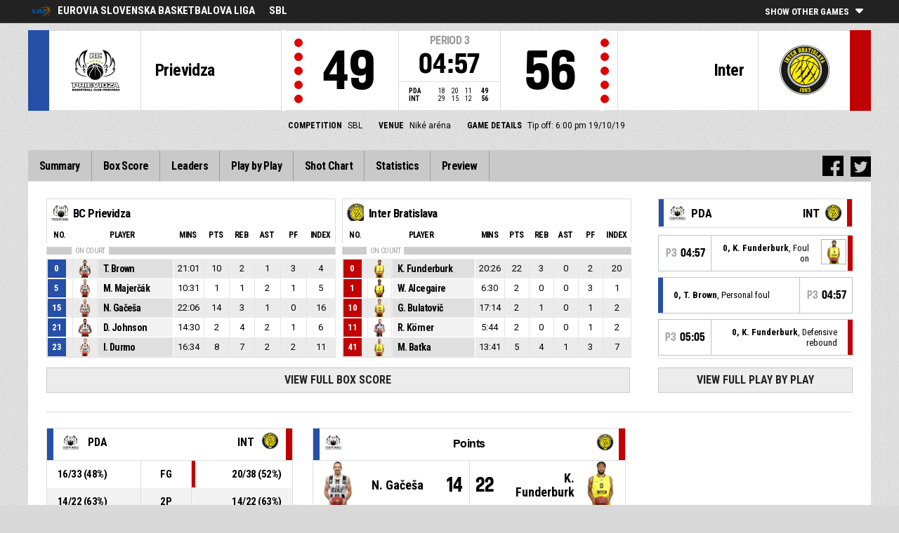

--- FILE ---
content_type: text/html
request_url: https://fibalivestats.dcd.shared.geniussports.com/u/SBL/1334748/
body_size: 9643
content:
<!DOCTYPE html>
<!--[if lt IE 7 ]><html class="ie ie6 ltr page_comp_id_25607 page_comp_age_SENIOR page_comp_standard_ELITE page_venue_id_3620 no_languages" lang="" dir = "ltr"> <![endif]-->
<!--[if IE 7 ]><html class="ie ie7 ltr page_comp_id_25607 page_comp_age_SENIOR page_comp_standard_ELITE page_venue_id_3620 no_languages" lang="" dir = "ltr"> <![endif]-->
<!--[if IE 8 ]><html class="ie ie8 ltr page_comp_id_25607 page_comp_age_SENIOR page_comp_standard_ELITE page_venue_id_3620 no_languages" lang="" dir = "ltr"> <![endif]-->
<!--[if (gte IE 9)|!(IE)]><!--><html class="ie ltr page_comp_id_25607 page_comp_age_SENIOR page_comp_standard_ELITE page_venue_id_3620 no_languages " lang="" dir = "ltr"> <!--<![endif]-->
<head>
  <meta http-equiv="Content-Type" content="text/html; charset=utf-8">
  <title>FIBA LiveStats</title>
  <meta name="viewport" content="width=device-width, initial-scale=1, maximum-scale=1">
  <meta name = "title" property = "og:title" content = "FIBA LiveStats">
  <meta name = "description" property = "og:description" content = "Eurovia Slovenska Basketbalova Liga,  SBL,  Check out the full statistics here ">
  <meta property="og:image" content="https://img.wh.sportingpulseinternational.com/eab64e533d422d70d841676a78a7fc73T1.png">
  <!--[if lt IE 9]><script language="javascript" type="text/javascript" src="/resources/js/jqplot/excanvas.min.js"></script><![endif]-->
  <meta name="twitter:card" content="summary_large_image">
    
  <meta name="twitter:site" content="@fibalivestats">
    <meta name="twitter:creator" content="@GeniusSports">
  <meta name="twitter:title" content="BC Prievidza v Inter Bratislava">
  <meta name="twitter:description" content="Eurovia Slovenska Basketbalova Liga,  SBL,  Check out the full statistics here ">
  <meta name="twitter:image" content="https://webcast.wh.sportingpulseinternational.com/share/twitter.php?matchId=1334748&sport=basketball">

  <link rel="SHORTCUT ICON" href="/resources/images/icons/favicon.ico" />
  <link rel="apple-touch-icon" sizes="57x57" href="/resources/images/icons/apple-icon-57x57.png">
  <link rel="apple-touch-icon" sizes="60x60" href="/resources/images/icons/apple-icon-60x60.png">
  <link rel="apple-touch-icon" sizes="72x72" href="/resources/images/icons/apple-icon-72x72.png">
  <link rel="apple-touch-icon" sizes="76x76" href="/resources/images/icons/apple-icon-76x76.png">
  <link rel="apple-touch-icon" sizes="114x114" href="/resources/images/icons/apple-icon-114x114.png">
  <link rel="apple-touch-icon" sizes="120x120" href="/resources/images/icons/apple-icon-120x120.png">
  <link rel="apple-touch-icon" sizes="144x144" href="/resources/images/icons/apple-icon-144x144.png">
  <link rel="apple-touch-icon" sizes="152x152" href="/resources/images/icons/apple-icon-152x152.png">
  <link rel="apple-touch-icon" sizes="180x180" href="/resources/images/icons/apple-icon-180x180.png">
  <link rel="icon" type="image/png" sizes="192x192"  href="/resources/images/icons/android-icon-192x192.png">
  <link rel="icon" type="image/png" sizes="32x32" href="/resources/images/icons/favicon-32x32.png">
  <link rel="icon" type="image/png" sizes="96x96" href="/resources/images/icons/favicon-96x96.png">
  <link rel="icon" type="image/png" sizes="16x16" href="/resources/images/icons/favicon-16x16.png">

  <script type="text/javascript" src="//code.jquery.com/jquery-1.11.3.min.js"></script>
  <script language="javascript" type="text/javascript" src="/resources/js/toggleclasses_aj.js"></script>
  <script language="javascript" type="text/javascript" src="/resources/js/textfill.js"></script>
  <script language="javascript" type="text/javascript" src="/resources/js/ajload_2.js?v=1.2.2"></script>
  <script language="javascript" type="text/javascript" src="/resources/js/playerPopup.js?v=1.0.0"></script>

  <script language="javascript" type="text/javascript" src="/resources/js/flot/jquery.flot.min.js"></script>
  <script language="javascript" type="text/javascript" src="/resources/js/flot/jquery.flot.pie.min.js"></script>
  <script language="javascript" type="text/javascript" src="/resources/js/flot/jquery.flot.threshold.min.js"></script>

    <script language="javascript" type="text/javascript" src="/resources/js/aj_graphs.js"></script>
  <link href="https://fonts.googleapis.com/css?family=Roboto|Roboto+Condensed:300i,400,700&subset=cyrillic,cyrillic-ext,greek,greek-ext,latin-ext,vietnamese" rel="stylesheet">
  <link rel="stylesheet" type="text/css" href="/resources/css/5reset.css">
  <link rel="stylesheet" type="text/css" href="/resources/css/jquery.jqplot.min.css">
  <link rel="stylesheet" type="text/css" href="/resources/css/v5_layout.css?v=1.2.0">
  <link rel="stylesheet" type="text/css" href="/resources/css/v5_style.css?v=1.2.0">
    
  <script type="text/javascript">
    jQuery(function() {
      jQuery('.page').on('click','.playerpopup',function(event) {
        event.preventDefault();
        showPlayerDetails(jQuery(this).attr('tno'), jQuery(this).attr('pno'));
      });
    });

  jQuery(function() {

    var path = window.location.pathname;
    path = path.replace(/\/$/, "");
    path = decodeURIComponent(path);

    var url = window.location.pathname;
    var urlsplit = url.split("/").slice(-1)[0];

    jQuery("nav.menu ul li a").each(function() {
        var href = $(this).attr('href');
        if (urlsplit === href) {
            $(this).closest('li').addClass('active');
            $("nav .activeItem").text($(this).text());
        }
    });
  });
</script>  


<script type="text/javascript">
  var mobileScreen = 0;
  if(jQuery(window).width() < 991)  {
    mobileScreen = 1;
  }
</script>

<script type="text/javascript">
    var googletag = googletag || {};
    googletag.cmd = googletag.cmd || [];
    (function() {
    var gads = document.createElement('script');
    gads.async = true;
    gads.type = 'text/javascript';
    var useSSL = 'https:' == document.location.protocol;
    gads.src = (useSSL ? 'https:' : 'http:') + 
    '//www.googletagservices.com/tag/js/gpt.js';
    var node = document.getElementsByTagName('script')[0];
    node.parentNode.insertBefore(gads, node);
    })();
  if(mobileScreen)  {
    googletag.cmd.push(function() {
      googletag.defineSlot('/25819309/LiveStats_320x50_ATF', [320, 50], 'div-gpt-ad-1481123905470-2').addService(googletag.pubads());
      googletag.defineSlot('/25819309/LiveStats_320x50_BTF', [320, 50], 'div-gpt-ad-1481123905470-1').addService(googletag.pubads());
      googletag.defineSlot('/25819309/LiveStats_320x50_Midpage', [320, 50], 'div-gpt-ad-1481123905470-3').addService(googletag.pubads());
      googletag.pubads().setTargeting("admix","house_paid");
      googletag.pubads().setTargeting("sport","basketball");
      googletag.pubads().setTargeting("league_name","Slovakian Extraliga");
      googletag.pubads().collapseEmptyDivs();
      googletag.pubads().enableSingleRequest();
      googletag.enableServices();
    });
  }
  else {  
    googletag.cmd.push(function() {
      if(jQuery(window).width() >= 1280)  {
        googletag.defineSlot('/25819309/LiveStats_300x600_300x250_Summary', [[300, 600], [300, 250]], 'div-gpt-ad-1481123905470-0').addService(googletag.pubads());
      }
      googletag.defineSlot('/25819309/LiveStats_728x90_320x50_BTF', [728, 90], 'div-gpt-ad-1481123905470-1').addService(googletag.pubads());
      googletag.defineSlot('/25819309/LiveStats_970x90_728x90_320x50_ATF', [[970, 90], [728, 90]], 'div-gpt-ad-1481123905470-2').addService(googletag.pubads());
      googletag.defineSlot('/25819309/LiveStats_970x90_728x90_320x50_MidPage', [[970, 90], [728, 90]], 'div-gpt-ad-1481123905470-3').addService(googletag.pubads());
      googletag.pubads().setTargeting("admix","house_paid");
      googletag.pubads().setTargeting("sport","basketball");
      googletag.pubads().setTargeting("league_name","Slovakian Extraliga");
      googletag.pubads().collapseEmptyDivs();
      googletag.pubads().enableSingleRequest();
      googletag.enableServices();
    });
  }
    setInterval(function(){googletag.pubads().refresh();}, 30000);
</script>
<script src="https://zz.connextra.com/dcs/tagController/tag/95fb932184bd/homepage?eventId=1334748" async></script>
<script>
  (function(i,s,o,g,r,a,m){i['GoogleAnalyticsObject']=r;i[r]=i[r]||function(){
  (i[r].q=i[r].q||[]).push(arguments)},i[r].l=1*new Date();a=s.createElement(o),
  m=s.getElementsByTagName(o)[0];a.async=1;a.src=g;m.parentNode.insertBefore(a,m)
  })(window,document,'script','//www.google-analytics.com/analytics.js','ga');

  ga('create', 'UA-42351184-1','fibalivestats.com');
  ga('create', 'UA-42351184-4', {'name': 'livespcom'});
  ga('set', 'dimension1', "SK");
  ga('set', 'dimension2', "28");
  ga('set', 'dimension3', "Europe");
  ga('set', 'dimension4', "Slovakian Extraliga");
  ga('set', 'dimension5', "SBL");
  ga('set', 'dimension6', "PDA v INT");
  ga('livespcom.set', 'dimension1', "SK");
  ga('livespcom.set', 'dimension2', "28");
  ga('livespcom.set', 'dimension3', "Europe");
  ga('livespcom.set', 'dimension4', "Slovakian Extraliga");
  ga('livespcom.set', 'dimension5', "");
  ga('livespcom.set', 'dimension6', "PDA v INT");
  ga('send', 'pageview');
  ga('livespcom.send', 'pageview');
    ga('create', 'UA-56184017-1', {'name' : 'client'});
  ga('client.send', 'pageview');
  
</script>  
		<style>
div.team.team-0 > div.team-color,
.team-0 span.team-color,
.team-0-summary-leaders span.team-color,
.team-0-ts .team-stats-title ,
.team-leaders-0 .cat-name-left h6,
.team-leaders-0 .cat-lead-rest .positionNumber,
.team-0-bs .boxscore .aj_1 .playernum span,
.mini-bs-1 .boxscore .playernum span,
.team-0-person-container .aj_1 .playernum span,
.sc-team-1 .aj_1 td,
.sc-team-1 .aj_1 td.sc-p-no span,
.teamcolorbox.team1color,
.team1Lead .team1Stat,
.chart-legend .team-1-color,
.comparisongraph_color1,
.team-0 .csspie:nth-of-type(1):BEFORE, 
.team-0 .csspie:nth-of-type(1):AFTER,
.team-0.reverseChart .csspie:nth-of-type(2):BEFORE, 
.team-0.reverseChart .csspie:nth-of-type(2):AFTER,
.summarystat-team-0
{
	background: #264FA7;
}
div.team.team-1 > div.team-color,
.team-1 span.team-color,
.team-1-summary-leaders span.team-color,
.team-1-ts .team-stats-title ,
.team-leaders-1 .cat-name-left h6,
.team-leaders-1 .cat-lead-rest .positionNumber,
.team-1-bs .boxscore .aj_1 .playernum span,
.mini-bs-2 .boxscore .playernum span,
.team-1-person-container .aj_1 .playernum span,
.sc-team-2 .aj_1 td,
.sc-team-2 .aj_1 td.sc-p-no span,
.teamcolorbox.team2color,
.team2Lead .team2Stat,
.chart-legend .team-2-color,
.comparisongraph_color2,
.team-1 .csspie:nth-of-type(1):BEFORE, 
.team-1 .csspie:nth-of-type(1):AFTER,
.team-1.reverseChart .csspie:nth-of-type(2):BEFORE, 
.team-1.reverseChart .csspie:nth-of-type(2):AFTER,
.summarystat-team-1
{
	background: #C10003;
}
.white_missed, .white_made, .white_dunk, .white_goal, .white_goal_own
{
	color: #264FA7;
}
.black_missed, .black_made, .black_dunk, .black_goal, .black_goal_own
{
	color: #C10003;
}
</style>
<script type="text/javascript">
	var team_color1 = "#264FA7";
	var team_color2 = "#C10003";
</script>    
<link rel="canonical" href="https://geniussports.com"/>
<meta name="robots" content="noindex" />
</head>
<body class = "page_comp_id_25607 page_comp_age_SENIOR page_comp_standard_ELITE page_venue_id_3620" >
  <div class="topBar">
    <div class="other-games-list-outer">
      <div class="other-games-list-back">l</div>
      <div id="other-games-list"></div>
      <div class="other-games-list-forward">r</div>
    </div>
    <div class="other-games-bar">
      <span id = "aj_league_logo"><a href = "http://basketliga.sk/sk/" target = "_blank"><img src = "https://img.wh.sportingpulseinternational.com/eab64e533d422d70d841676a78a7fc73T1.png"></a></span>
      <div id="leagueName">
                                        <span>Eurovia Slovenska Basketbalova Liga</span>
                                                                <span id="competitionName" class="desktop-only">SBL</span>
                              </div>
          <a class="other-matches-control collapsed">
        <span class="expand-matches">Show Other Games</span>
        <span class="hide-matches">Hide Other Games</span>
      </a>
        </div>
  </div>
  <header>
    <!-- League Logo / Match Center -->
    <div class="row matchCenter">
      <div id="leagueLogo">
        <span id = "aj_league_logo"><a href = "http://basketliga.sk/sk/" target = "_blank"><img src = "https://img.wh.sportingpulseinternational.com/eab64e533d422d70d841676a78a7fc73T1.png"></a></span>
      </div>
      <div id="matchCenterWidget">
          <div id = "other-games-dummy" class="og-match-block" style = "display:none;">
            <div class="og-team og-home-team">
              <div class="og-home-logo og-team-logo"></div>
              <div class="og-home-name og-team-name"></div>
              <div class="og-home-score og-team-score"></div>
            </div>  
            <div class="og-divide-row">
              <div class="og-live">LIVE</div>
              <div class="og-date"></div>
              <div class="og-time"></div>
              <div class="og-final">FINAL</div>
            </div>
            <div class="og-team og-away-team">
              <div class="og-away-logo og-team-logo"></div>
              <div class="og-away-name og-team-name"></div>
              <div class="og-away-score og-team-score"></div>
            </div>
            <a href="" class="og-link"></a>
            <div class="og-live-row">
              <div class="og-periodtype"></div>
              <div class="og-period"></div>
              <div class="og-clock"></div>
            </div>
          </div>
      </div>
      <div id="leagueName">
          Eurovia Slovenska Basketbalova Liga      </div>
  </div>
  <!-- Scoreboard  -->
    <div class="row scoreboard">
      <div class="hr"></div>
      <div class="team team-0">
          <div class="team-color">
              
          </div>
          <div class="team-logo">
            <span class = "id_aj_1_logoT"></span>                        
          </div>
          <div class="team-name">
            <span id ="aj_1_shortName"></span>
          </div>
          <div class="team-code">
            <span class="id_aj_1_code"></span>
          </div>
          <div class="team-score">
              <span id="aj_1_score">0</span>
                        </div>
          <div id="aj_1_foulmarker" class="team-fouls fouls-0">
              <div class="foul-marker-6"></div>
              <div class="foul-marker-5"></div>
              <div class="foul-marker-4"></div>
              <div class="foul-marker-3"></div>
              <div class="foul-marker-2"></div>
              <div class="foul-marker-1"></div>
          </div>
      </div>
      <div class="clock-summary">
          <div class="period"><span class = "inRegular">PERIOD</span><span class = "inOvertime" style="display: none">OVERTIME</span>&nbsp;<span id="aj_period">&nbsp;</span></div>
          <div class="period-half"><span class = "inRegular"><span class = "inRegular-1">1ST HALF</span><span class = "inRegular-2">2ND HALF</span></span><span class = "inOvertime" style="display: none">OVERTIME&nbsp;<span class="id_aj_period">&nbsp;</span></span></div>          
          <div class="clock">
            <span id="aj_clock"></span>
          </div>
<div class="qtr-by-qtr">
              <table border="0" cellspacing="0" cellpadding="0">
                <tr>
                  <th class="score-team-code"><span id="aj_1_code"></span></th>
                  <td class="period-cell"><span id="aj_1_p1_score">&nbsp;</span></td>
                  <td class="period-cell"><span id="aj_1_p2_score">&nbsp;</span></td>
                  <td class="period-cell"><span id="aj_1_p3_score">&nbsp;</span></td>
                  <td class="period-cell"><span id="aj_1_p4_score">&nbsp;</span></td>
                  <td class="period-cell inOvertime"><span id="aj_1_ot_score">&nbsp;</span></td>
                  <th class="period-cell"><span id="aj_1_full_score">0</span></th>
                </tr>
                <tr>
                  <th class="score-team-code"><span id="aj_2_code"></span></th>
                  <td class="period-cell"><span id="aj_2_p1_score">&nbsp;</span></td>
                  <td class="period-cell"><span id="aj_2_p2_score">&nbsp;</span></td>
                  <td class="period-cell"><span id="aj_2_p3_score">&nbsp;</span></td>
                  <td class="period-cell"><span id="aj_2_p4_score">&nbsp;</span></td>
                  <td class="period-cell inOvertime"><span id="aj_2_ot_score">&nbsp;</span></td>
                  <th class="period-cell"><span id="aj_2_full_score">0</span></th>
                </tr>
              </table>
            </div>
      </div>
      <div class="team team-1">
          <div class="team-color">
              
          </div>
          <div class="team-logo">
            <span class = "id_aj_2_logoT"></span>                        
          </div>
          <div class="team-name">
            <span id ="aj_2_shortName"></span>
          </div>
          <div class="team-code">
            <span class="id_aj_2_code"></span>
          </div>
          <div class="team-score">
              <span id="aj_2_score">0</span>
                        </div>
          <div id="aj_2_foulmarker" class="team-fouls fouls-0">
              <div class="foul-marker-6"></div>
              <div class="foul-marker-5"></div>
              <div class="foul-marker-4"></div>
              <div class="foul-marker-3"></div>
              <div class="foul-marker-2"></div>
              <div class="foul-marker-1"></div>
          </div>
      </div>
    </div>
    <div class="row">
      <div class="matchDetails col col-12 align-center">
                    <div class="matchDetail">
              <h6>Competition</h6>
                                <p>SBL</p>
                        </div>
                              <div class="matchDetail">
              <h6>
                              Venue                  
              </h6>
                            <p>Niké aréna</p>
                        </div>
                                      <div class="matchDetail">
              <h6>Game Details</h6>
              <p>Tip off: 6:00 pm  
                19/10/19</p>
          </div>
                                    <div class="matchDetail" id = "attendance-block" style = "display:none;">
              <h6>Attendance</h6>
              <p><span id = "aj_attendance"></span></p>
          </div>
                </div>
    </div>
    <!-- Top Ad -->
    <div class="row">
      <div class="bannerContainer col col-12 align-center">   <div class="ad-space-top">
                <!-- /25819309/LiveStats_970x90_728x90_320x50_ATF -->
        <!-- /25819309/LiveStats_320x50_ATF -->
        <div id='div-gpt-ad-1481123905470-2'>
            <script>
                googletag.cmd.push(function() { googletag.display('div-gpt-ad-1481123905470-2'); });
            </script>
        </div>
                </div>
      </div>
    </div>
  <!-- Nav Menu -->
    <input type="checkbox" id="navbar-checkbox" class="navbar-checkbox">
    <nav class="menu">
        <label for="navbar-checkbox" class="navbar-handle"></label>                
        <div class="activeItem"></div>
        <ul>
                <li><a href="index.html" class=""><span>Summary</span></a></li>
            <li><a href="bs.html" class=""><span>Box Score</span></a></li>
                      <li><a href="lds.html" class=""><span>Leaders</span></a></li>
                      <li><a href="pbp.html" class=""><span>Play by Play</span></a></li>
            <li><a href="sc.html" class=""><span>Shot Chart</span></a></li>
                      <li><a href="st.html" class=""><span>Statistics</span></a></li>
                                                                  
            <li><a href="p.html" class=""><span>Preview</span></a></li>
                      
            </ul>
        <div class="navigation-extras">
        		<div class="sharing">
                <div class="facebook sharebutton">
                <a class = "facebooksharelink" target="_blank" href=""><img src="/resources/images/facebook.png"></a>
            </div>
    <script>
    jQuery(function() {
        jQuery('a.facebooksharelink').click(function(event) {
            score1 = jQuery('#aj_1_score').html();
            score2 = jQuery('#aj_2_score').html();
            clock = jQuery('#aj_clock').html();
            period = jQuery('#aj_period').html();
            short1 = jQuery('#aj_1_shortName').html();
            short2 = jQuery('#aj_2_shortName').html();
            href = 'https://www.facebook.com/dialog/feed?app_id=1499312440356332&link=https://www.fibalivestats.com/webcast/SBL/1334748/&picture=https://img.wh.sportingpulseinternational.com/eab64e533d422d70d841676a78a7fc73T1.png&caption=LIVE Eurovia Slovenska Basketbalova Liga: ';
            href = href + short1 + '+' + score1 + '+-+' + score2 + '+' + short2 + ',+' + clock + '+Period+' + period + '&redirect_uri=https://www.fibalivestats.com/webcast/SBL/1334748/&description=Check out the full statistics here: https://www.fibalivestats.com/webcast/SBL/1334748/';

            jQuery(this).attr('href',href);
        });
    });
    </script>

        		    <div class="twitter sharebutton">
                <a target="_blank"  class = "twittersharelink" href=""><img src="/resources/images/twitter.png"></a>
		    </div>
    <script>
    jQuery(function() {
        jQuery('a.twittersharelink').click(function(event) {
            score1 = jQuery('#aj_1_score').html();
            score2 = jQuery('#aj_2_score').html();
            clock = jQuery('#aj_clock').html();
            period = jQuery('#aj_period').html();
            short1 = jQuery('#aj_1_shortName').html();
            short2 = jQuery('#aj_2_shortName').html();

            href='https://twitter.com/intent/tweet?text=' + short1 + ' ' + score1 + '+-+' + score2 + ' ' + short2 + ',+' + clock + '+Period+' + period + '+-+https://www.fibalivestats.com/webcast/SBL/1334748/ ' + ' %40fibalivestats&amp;via=geniussports';

            jQuery(this).attr('href',href);
        });
    });
    </script>
                </div>
                   
        </div>
   </nav>
  </header> 
  <div class="page">
      <div class="row">
            
      
      <div class="mini-box-scores col       
col-9 row">
        <div class="mini-bs mini-bs-1 col col-6">
            <div class="boxscore-top">
              <span class = "id_aj_1_logoT"></span>
              <span class = "id_aj_1_name"></span>
            </div>
            <table class="boxscore">
                <thead class="">
                  <tr class="bsheader bsheader-1">
                    <th class="playernum">No.</th>
                    <th colspan="2">Player</th>
                    <th class="bs-min num">Mins</th>
                    <th class="bs-pts num">Pts</th>
                    <th class="bs-reb bs-hdr num">REB</th>
                    <th class="bs-ast num">AST</th>
                    <th class="bs-fouls num">PF</th>
                        <th class="bs_eff num">Index</th>
                        
                  </tr>
                  <tr class="bsheader_type" style="">
                      <th class=""></th>
                      <th colspan="999" class="onCourt"><span>ON COURT</span></th>
                      <th colspan="999" class="starters-only" style="display: none"><span>STARTERS</span></th>
                  </tr>
                </thead>
                <tbody class = "team-0-person-container">
                              <tr class="player-row row-not-used"  id="aj_1_0_row">
                      <td class="center num playernum"><span id = "aj_1_0_shirtNumber"></span></td>
                      <td class="center num playerphoto"><span id = "aj_1_0_photoT"></span></td>
                      <td class="left playerinfo" oid="">
                        <a href="#" id="pop-action_1_0" class = "playerpopup" tno = "1" pno = "0"><span id = "aj_1_0_name"></span></a>
                    </td>
                      <td class="medium bs-min num"><span id ="aj_1_0_sMinutes"></span></td>
                      <td class="small bs-pts num"><span id ="aj_1_0_sPoints" ></span></td>
                      <td class="small bs-reb bs-reb-3 num"><span id ="aj_1_0_sReboundsTotal" ></span></td>
                      <td class="small bs-ast num"><span id ="aj_1_0_sAssists" ></span></td>
                      <td class="small bs-fouls bs-fouls-1 num"><span id ="aj_1_0_sFoulsPersonal" ></span></td>
                                            <td class="center bs_eff tablet"><span id ="aj_1_0_eff_1" ></span></td>
                                            
                    </tr>
                          </tbody>
            </table>
        </div>
        <div class="mini-bs mini-bs-2 col col-6">
            <div class="boxscore-top">
              <span class = "id_aj_2_logoT"></span>
              <span class = "id_aj_2_name"></span>
            </div>
            <table class="boxscore">
              <thead class="">
                <tr class="bsheader bsheader-1">
                  <th class="playernum">No.</th>
                  <th colspan="2">Player</th>
                  <th class="bs-min num">Mins</th>
                  <th class="bs-pts num">Pts</th>
                  <th class="bs-reb bs-hdr num">REB</th>
                  <th class="bs-ast num">AST</th>
                  <th class="bs-fouls num">PF</th>
                        <th class="bs_eff num">Index</th>
                        
                </tr>
                  <tr class="bsheader_type" style="">
                      <th class=""></th>
                      <th colspan="999" class="onCourt"><span>ON COURT</span></th>
                      <th colspan="999" class="starters-only" style="display: none"><span>STARTERS</span></th>
                  </tr>
              </thead>
              <tbody class = "team-1-person-container">
                              <tr class="player-row row-not-used"  id="aj_2_0_row">
                      <td class="center num playernum"><span id="aj_2_0_shirtNumber"></span></td>
                      <td class="center num playerphoto"><span id="aj_2_0_photoT"></span></td>
                      <td class="left playerinfo" oid="">
                        <a href="#" id="pop-action_2_0" class = "playerpopup" tno = "2" pno = "0"><span id = "aj_2_0_name"></span></a>
                    </td>
                      <td class="medium bs-min num"><span id ="aj_2_0_sMinutes"></span></td>
                      <td class="small bs-pts num"><span id ="aj_2_0_sPoints" ></span></td>
                      <td class="small bs-reb bs-reb-3 num"><span id ="aj_2_0_sReboundsTotal" ></span></td>
                      <td class="small bs-ast num"><span id ="aj_2_0_sAssists" ></span></td>
                      <td class="small bs-fouls bs-fouls-2 num"><span id ="aj_2_0_sFoulsPersonal" ></span></td>
                                            <td class="center bs_eff tablet"><span id ="aj_2_0_eff_1" ></span></td>
                                            
                    </tr>
                          </tbody>
            </table>
        </div>
          <a href="bs.html" class="summaryButton">View Full Box Score</a>
        </div>
      
    <div class="summary-pbp tablet col col-3">
      <div class="mini-pbp-header">
        <div class="statHeader team-0">
          <span class="team-color"></span>
          <span class="id_aj_1_logoT"></span>
          <span class="id_aj_1_code"></span>
        </div>
        <div class="statHeader team-1">
          <span class="id_aj_2_code"></span>
          <span class="team-color"></span>
          <span class="id_aj_2_logoT"></span>
        </div>
      </div>
      <div id = "aj_minipbp"></div>
        <a href="pbp.html" class="summaryButton">View Full Play By Play</a>            
      </div>
  </div>
                      
  <div class="row summaryBottom"> 
    <div class="summary-stats col  col-4  ">
        
        <table class="gamesumtable">
          <thead>
            <tr class="summary-team-names">
              <th class="team-0"><div class="statHeader"><span class="team-color"></span><span class = "id_aj_1_logoT"></span><span class = "id_aj_1_code"></span></div></th>
              <th></th>
              <th class="statLabel">
              </th>
              <th></th>
              <th class="team-1">
                <div class="statHeader">
                  <span class = "id_aj_2_code"></span>
                  <span class="team-color"></span>
                  <span class = "id_aj_2_logoT"></span>
                </div>
              </th>
              <th class="team1Compare hidden"></th>
              <th class="team2Compare hidden"></th>
            </tr>  
          </thead>
          <tbody>
            <tr>
              <td><span id ="aj_1_tot_sFieldGoalsMade"></span>/<span id ="aj_1_tot_sFieldGoalsAttempted"></span> (<span id ="aj_1_tot_sFieldGoalsPercentage"></span>%)</td>
              <td class="team1Stat"></td>
              <td class="statLabel">FG
                <span class="tooltiptext">Field Goals</span></td></td>
              <td class="team2Stat"></td>
              <td><span id ="aj_2_tot_sFieldGoalsMade"></span>/<span id ="aj_2_tot_sFieldGoalsAttempted"></span> (<span id ="aj_2_tot_sFieldGoalsPercentage"></span>%)</td>
              <td class="team1Compare hidden">
                <span class="id_aj_1_tot_sFieldGoalsPercentage"></span>
              </td>
              <td class="team2Compare hidden">
                <span class="id_aj_2_tot_sFieldGoalsPercentage"></span>            
              </td>
            </tr>
                        <tr>
              <td><span id ="aj_1_tot_sTwoPointersMade"></span>/<span id ="aj_1_tot_sTwoPointersAttempted"></span> (<span id ="aj_1_tot_sTwoPointersPercentage"></span>%)</td>
              <td class="team1Stat"></td>
              <td class="statLabel">2P
                <span class="tooltiptext">2 Points Made</span></td></td>
              <td class="team2Stat"></td>
              <td><span id ="aj_2_tot_sTwoPointersMade"></span>/<span id ="aj_2_tot_sTwoPointersAttempted"></span> (<span id ="aj_2_tot_sTwoPointersPercentage"></span>%)</td>
              <td class="team1Compare hidden">
                <span class="id_aj_1_tot_sTwoPointersPercentage"></span>
              </td>
              <td class="team2Compare hidden">
                <span class="id_aj_2_tot_sTwoPointersPercentage"></span>
              </td>
            </tr>
                        <tr>
              <td><span id ="aj_1_tot_sThreePointersMade"></span>/<span id ="aj_1_tot_sThreePointersAttempted"></span> (<span id ="aj_1_tot_sThreePointersPercentage"></span>%)</td>
              <td class="team1Stat"></td>
              <td class="statLabel">3P
                <span class="tooltiptext">3 Point Field Goals</span></td></td>
              <td class="team2Stat"></td>
              <td><span id ="aj_2_tot_sThreePointersMade"></span>/<span id ="aj_2_tot_sThreePointersAttempted"></span> (<span id ="aj_2_tot_sThreePointersPercentage"></span>%)</td>
              <td class="team1Compare hidden">
                <span class="id_aj_1_tot_sThreePointersPercentage"></span>
              </td>
              <td class="team2Compare hidden">
                <span class="id_aj_2_tot_sThreePointersPercentage"></span>            
              </td>
            </tr>
            <tr>
              <td><span id ="aj_1_tot_sFreeThrowsMade"></span>/<span id ="aj_1_tot_sFreeThrowsAttempted"></span> (<span id ="aj_1_tot_sFreeThrowsPercentage"></span>%)</td>
              <td class="team1Stat"></td>
              <td class="statLabel">FT
                <span class="tooltiptext">Free Throws</span></td></td>
              <td class="team2Stat"></td>
              <td><span id ="aj_2_tot_sFreeThrowsMade"></span>/<span id ="aj_2_tot_sFreeThrowsAttempted"></span> (<span id ="aj_2_tot_sFreeThrowsPercentage"></span>%)</td>
              <td class="team1Compare hidden">
                <span class="id_aj_1_tot_sFreeThrowsPercentage"></span>
              </td>
              <td class="team2Compare hidden">
                <span class="id_aj_2_tot_sFreeThrowsPercentage"></span>            
              </td>
            </tr>
            <tr>
              <td><span id ="aj_1_tot_sReboundsTotal"></span></td>
              <td class="team1Stat"></td>
              <td class="statLabel">REB
                <span class="tooltiptext">Total Rebounds</span></td></td>
              <td class="team2Stat"></td>
              <td><span id ="aj_2_tot_sReboundsTotal"></span></td>
              <td class="team1Compare hidden">
                <span class="id_aj_1_tot_sReboundsTotal"></span>
              </td>
              <td class="team2Compare hidden">
                <span class="id_aj_2_tot_sReboundsTotal"></span>
              </td>
            </tr>
            <tr>
              <td><span id ="aj_1_tot_sAssists"></span></td>
              <td class="team1Stat"></td>
              <td class="statLabel">AST
                <span class="tooltiptext">Assists</span></td></td>
              <td class="team2Stat"></td>
              <td><span id ="aj_2_tot_sAssists"></span></td>
              <td class="team1Compare hidden">
                <span class="id_aj_1_tot_sAssists"></span>
              </td>
              <td class="team2Compare hidden">
                <span class="id_aj_2_tot_sAssists"></span>
              </td>
            </tr>
            <tr>
              <td><span id ="aj_1_tot_sSteals"></span></td>
              <td class="team1Stat"></td>
              <td class="statLabel">STL
                <span class="tooltiptext">Steals</span></td></td>
              <td class="team2Stat"></td>
              <td><span id ="aj_2_tot_sSteals"></span></td>
              <td class="team1Compare hidden">
                <span class="id_aj_1_tot_sSteals"></span>
              </td>
              <td class="team2Compare hidden">
                <span class="id_aj_2_tot_sSteals"></span>
              </td>
            </tr>
            <tr>
              <td><span id ="aj_1_tot_sBlocks"></span></td>
              <td class="team1Stat"></td>
              <td class="statLabel">BLK
                <span class="tooltiptext">Blocks</span></td></td>
              <td class="team2Stat"></td>
              <td><span id ="aj_2_tot_sBlocks"></span></td>
              <td class="team1Compare hidden">
                <span class="id_aj_1_tot_sBlocks"></span>
              </td>
              <td class="team2Compare hidden">
                <span class="id_aj_2_tot_sBlocks"></span>
              </td>
            </tr>
            <tr>
              <td><span id ="aj_1_tot_sTurnovers"></span></td>
              <td class="team1Stat"></td>
              <td class="statLabel">TO
                <span class="tooltiptext">Turnovers</span></td></td>
              <td class="team2Stat"></td>
              <td><span id ="aj_2_tot_sTurnovers"></span></td>
              <td class="team1Compare hidden">
                <span class="id_aj_1_tot_sTurnovers"></span>
              </td>
              <td class="team2Compare hidden">
                <span class="id_aj_2_tot_sTurnovers"></span>
              </td>
            </tr>
            <tr>
              <td><span id ="aj_1_tot_sFoulsPersonal"></span> (<span id ="aj_1_tot_sFoulsOn"></span>)</td>
              <td class="team1Stat"></td>
              <td class="statLabel">PF
                <span class="tooltiptext">Personal Foul</span></td></td>
              <td class="team2Stat"></td>
              <td><span id ="aj_2_tot_sFoulsPersonal"></span> (<span id ="aj_2_tot_sFoulsOn"></span>)</td>
              <td class="team1Compare hidden">
                <span class="id_aj_1_tot_sFoulsPersonal"></span>
              </td>
              <td class="team2Compare hidden">
                <span class="id_aj_2_tot_sFoulsPersonal"></span>
              </td>
            </tr>
            <tr>
              <td><span id ="aj_1_tot_sPointsInThePaint"></span></td>
              <td class="team1Stat"></td>
              <td class="statLabel">PIP
                <span class="tooltiptext">Points in the paint</span></td></td>
              <td class="team2Stat"></td>
              <td><span id ="aj_2_tot_sPointsInThePaint"></span></td>
              <td class="team1Compare hidden">
                <span class="id_aj_1_tot_sPointsInThePaint"></span>
              </td>
              <td class="team2Compare hidden">
                <span class="id_aj_2_tot_sPointsInThePaint"></span>
              </td>
            </tr>
            <tr>
              <td><span id="aj_1_tot_sPointsSecondChance"></span></td>
              <td class="team1Stat"></td>
              <td class="statLabel">2CP
                <span class="tooltiptext">Second chance points</span></td></td>
              <td class="team2Stat"></td>
              <td><span id="aj_2_tot_sPointsSecondChance"></span></td>
              <td class="team1Compare hidden">
                <span class="id_aj_1_tot_sPointsSecondChance"></span>
              </td>
              <td class="team2Compare hidden">
                <span class="id_aj_2_tot_sPointsSecondChance"></span>
              </td>
            </tr>
            <tr>
              <td><span id="aj_1_tot_sPointsFromTurnovers"></span></td>
              <td class="team1Stat"></td>
              <td class="statLabel">PFT
                <span class="tooltiptext">Points from turnovers</span></td></td>
              <td class="team2Stat"></td>
              <td><span id="aj_2_tot_sPointsFromTurnovers"></span></td>
              <td class="team1Compare hidden">
                <span class="id_aj_1_tot_sPointsFromTurnovers"></span>
              </td>
              <td class="team2Compare hidden">
                <span class="id_aj_2_tot_sPointsFromTurnovers"></span>
              </td>
            </tr>
            <tr>
              <td><span id="aj_1_tot_sBenchPoints"></span></td>
              <td class="team1Stat"></td>
              <td class="statLabel">BP
                <span class="tooltiptext">Bench points</span></td></td>
              <td class="team2Stat"></td>
              <td><span id="aj_2_tot_sBenchPoints"></span></td>
              <td class="team1Compare hidden">
                <span class="id_aj_1_tot_sBenchPoints"></span>
              </td>
              <td class="team2Compare hidden">
                <span class="id_aj_2_tot_sBenchPoints"></span>
              </td>
            </tr>
            <tr>
              <td><span id="aj_1_tot_sPointsFastBreak"></span></td>
              <td class="team1Stat"></td>
              <td class="statLabel">FBP
                <span class="tooltiptext">Fast break points</span></td>
              </td>
              <td class="team2Stat"></td>
              <td><span id="aj_2_tot_sPointsFastBreak"></span></td>
              <td class="team1Compare hidden">
                <span class="id_aj_1_tot_sPointsFastBreak"></span>
              </td>
              <td class="team2Compare hidden">
                <span class="id_aj_2_tot_sPointsFastBreak"></span>
              </td>
            </tr>
          </tbody>
        </table>
            <a href="st.html" class="summaryButton">View All Statistics</a>  
              
    </div>
    <div class="summary-leaders col  col-5  ">
                        <table class="summary-leaders-table">
          <thead>
            <tr>
              <th class="team-0-summary-leaders">
                <span class="team-color"></span>
                <span class = "id_aj_1_logoT"></span>
              </th>
              <th class="summary-leader-header" colspan=2>
                Points
              </th>
              <th class="team-1-summary-leaders">
                <span class = "id_aj_2_logoT"></span>
                <span class="team-color"></span>
              </th>
            </tr>
          </thead>
          <tbody>
            <tr class="first-row">
              <td class="player-name team-0-summary-leaders"><span class="id_aj_1_sPoints_1_photoT" class="player-image"></span><span class="id_aj_1_sPoints_1_name"></span></td>
              <td class="player-points team-0-summary-leaders"><span class="id_aj_1_sPoints_1_tot" ></span></td>
              <td class="player-points team-1-summary-leaders"><span class="id_aj_2_sPoints_1_tot" ></span></td>
              <td class="player-name team-1-summary-leaders"><span class="id_aj_2_sPoints_1_name"></span><span class="id_aj_2_sPoints_1_photoT" class="player-image"></span></td>
            </tr>
            <tr class="rest-row">
              <td class="player-name team-0-summary-leaders"><span class="id_aj_1_sPoints_2_name"></span></td>
              <td class="player-points team-0-summary-leaders"><span class="id_aj_1_sPoints_2_tot" ></span></td>
              <td class="player-points team-1-summary-leaders"><span class="id_aj_2_sPoints_2_tot" ></span></td>
              <td class="player-name team-1-summary-leaders"><span class="id_aj_2_sPoints_2_name"></span></td>
            </tr>
            <tr class="rest-row">
              <td class="player-name team-0-summary-leaders"><span class="id_aj_1_sPoints_3_name"></span></td>
              <td class="player-points team-0-summary-leaders"><span class="id_aj_1_sPoints_3_tot" ></span></td>
              <td class="player-points team-1-summary-leaders"><span class="id_aj_2_sPoints_3_tot" ></span></td>
              <td class="player-name team-1-summary-leaders"><span class="id_aj_2_sPoints_3_name"></span></td>
            </tr>
          </tbody>
        </table>
        <table class="summary-leaders-table">
          <thead>
            <tr>
              <th class="team-0-summary-leaders">
                <span class="team-color"></span>
                <span class = "id_aj_1_logoT"></span>
              </th>
              <th class="summary-leader-header" colspan=2>
                Total Rebounds
              </th>
              <th class="team-1-summary-leaders">
                <span class = "id_aj_2_logoT"></span>
                <span class="team-color"></span>
              </th>
            </tr>
          </thead>
          <tbody>
            <tr class="first-row">
              <td class="player-name team-0-summary-leaders"><span class="id_aj_1_sReboundsTotal_1_photoT" class="player-image"></span><span class="id_aj_1_sReboundsTotal_1_name"></span></td>
              <td class="player-points team-0-summary-leaders"><span class="id_aj_1_sReboundsTotal_1_tot" ></span></td>
              <td class="player-points team-1-summary-leaders"><span class="id_aj_2_sReboundsTotal_1_tot" ></span></td>
              <td class="player-name team-1-summary-leaders"><span class="id_aj_2_sReboundsTotal_1_name"></span><span class="id_aj_2_sReboundsTotal_1_photoT" class="player-image"></span></td>
            </tr>
            <tr class="rest-row">
              <td class="player-name team-0-summary-leaders"><span class="id_aj_1_sReboundsTotal_2_name"></span></td>
              <td class="player-points team-0-summary-leaders"><span class="id_aj_1_sReboundsTotal_2_tot" ></span></td>
              <td class="player-points team-1-summary-leaders"><span class="id_aj_2_sReboundsTotal_2_tot" ></span></td>
              <td class="player-name team-1-summary-leaders"><span class="id_aj_2_sReboundsTotal_2_name"></span></td>
            </tr>
            <tr class="rest-row">
              <td class="player-name team-0-summary-leaders"><span class="id_aj_1_sReboundsTotal_3_name"></span></td>
              <td class="player-points team-0-summary-leaders"><span class="id_aj_1_sReboundsTotal_3_tot" ></span></td>
              <td class="player-points team-1-summary-leaders"><span class="id_aj_2_sReboundsTotal_3_tot" ></span></td>
              <td class="player-name team-1-summary-leaders"><span class="id_aj_2_sReboundsTotal_3_name"></span></td>
            </tr>
          </tbody>
        </table>        
        <table class="summary-leaders-table">
          <thead>
            <tr>
              <th class="team-0-summary-leaders">
                <span class="team-color"></span>
                <span class = "id_aj_1_logoT"></span>
              </th>
              <th class="summary-leader-header" colspan=2>
                Assists
              </th>
              <th class="team-1-summary-leaders">
                <span class = "id_aj_2_logoT"></span>
                <span class="team-color"></span>
              </th>
            </tr>
          </thead>
          <tbody>
            <tr class="first-row">
              <td class="player-name team-0-summary-leaders"><span class="id_aj_1_sAssists_1_photoT" class="player-image"></span><span class="id_aj_1_sAssists_1_name"></span></td>
              <td class="player-points team-0-summary-leaders"><span class="id_aj_1_sAssists_1_tot" ></span></td>
              <td class="player-points team-1-summary-leaders"><span class="id_aj_2_sAssists_1_tot" ></span></td>
              <td class="player-name team-1-summary-leaders"><span class="id_aj_2_sAssists_1_name"></span><span class="id_aj_2_sAssists_1_photoT" class="player-image"></span></td>
            </tr>
            <tr class="rest-row">
              <td class="player-name team-0-summary-leaders"><span class="id_aj_1_sAssists_2_name"></span></td>
              <td class="player-points team-0-summary-leaders"><span class="id_aj_1_sAssists_2_tot" ></span></td>
              <td class="player-points team-1-summary-leaders"><span class="id_aj_2_sAssists_2_tot" ></span></td>
              <td class="player-name team-1-summary-leaders"><span class="id_aj_2_sAssists_2_name"></span></td>
            </tr>
            <tr class="rest-row">
              <td class="player-name team-0-summary-leaders"><span class="id_aj_1_sAssists_3_name"></span></td>
              <td class="player-points team-0-summary-leaders"><span class="id_aj_1_sAssists_3_tot" ></span></td>
              <td class="player-points team-1-summary-leaders"><span class="id_aj_2_sAssists_3_tot" ></span></td>
              <td class="player-name team-1-summary-leaders"><span class="id_aj_2_sAssists_3_name"></span></td>
            </tr>
          </tbody>
        </table>                <a href="lds.html" class="summaryButton">View All Leaders</a>
        </div>
        <div class="summary-extra col col-3">
      <!-- 300 x 600 ad here -->
          <div class="ad-space-med">
                                <!-- /25819309/LiveStats_300x600_300x250_Summary -->
                <div id='div-gpt-ad-1481123905470-0'>
                    <script>
                        googletag.cmd.push(function() { googletag.display('div-gpt-ad-1481123905470-0'); });
                    </script>
                </div>
                            </div>
    </div>
        
<input type = "hidden" id = "loadPlayerRows" value = "1">
<div id="fb-root"></div>
<script>(function(d, s, id) {
  var js, fjs = d.getElementsByTagName(s)[0];
  if (d.getElementById(id)) return;
  js = d.createElement(s); js.id = id;
  js.src = "//connect.facebook.net/en_US/all.js#xfbml=1";
  fjs.parentNode.insertBefore(js, fjs);
}(document, 'script', 'facebook-jssdk'));</script>
<footer>
    <div class="row">
                <div class="footer-logos col col-3">
            <h4>Brought To You By</h4>
            <a target="_blank" href="https://www.fiba.com/" class="fiba-logo">FIBA</a>
            <a target="_blank" href="https://www.geniussports.com/sports" class="gsg-logo">Genius Sports Group</a>
        </div>
                                                        <!-- /25819309/LiveStats_728x90_320x50_BTF -->
            <div id='div-gpt-ad-1481123905470-1' style='height:90px; width:728px;'>
                <script>
                    googletag.cmd.push(function () {
                        googletag.display('div-gpt-ad-1481123905470-1');
                    });
                </script>
            </div>

                                            <div class="copyright col-12">
            &copy; Genius Sports Group 2019. <a target="_blank"
                                                                 href="https://www.geniussports.com/contact-us">Content responsibility of website administrators. For advertising or data feed enquiries, please click
            here</a>
        </div>
    </div>
</footer>
      </div>
  </div>
<div id="disable-match">
    <div id="disable-match-message">We are sorry<p>Genius Sports apologises that due to technical difficulties the webcast for this match is not available.</p></div>
</div>
<div id="overlay"></div>
<div id="pop-player">
  <div class="pop-header">Individual Statistics</div>
  <div class="pop-top-wrap">
    <div class="pop-top">
      <div id="pop-player-name"></div>
    </div>
    <div id="pop-player-image"></div>
    <div class="pop-logo-wrap"><div id="pop-player-logo"></div></div>
    <div id="pop-player-teamname"></div>
  </div>
  <div class="pop-divide">Game Statistics</div>
  <div id="pop-game-stats">  
    <div class="pop-stat-wrap" id="pop-player-mins"><span class='pop-stat'></span><span class='pop-stat-name'>Mins</span></div>
    <div class="pop-stat-wrap" id="pop-player-pts"><span class='pop-stat'></span><span class='pop-stat-name'>Pts</span></div>
    <div class="pop-stat-wrap" id="pop-player-reb"><span class='pop-stat'></span><span class='pop-stat-name'>REB</span></div>
    <div class="pop-stat-wrap" id="pop-player-ast"><span class='pop-stat'></span><span class='pop-stat-name'>AST</span></div>

  </div>
  <div class="pop-divide">Competition Statistics</div>
  <div id="pop-averages">
    <div class="pop-stat-wrap" id="pop-player-avg-mins"><span class='pop-stat'></span><span class='pop-stat-name'>Min</span></div>
    <div class="pop-stat-wrap" id="pop-player-avg-pts"><span class='pop-stat'></span><span class='pop-stat-name'>PTS</span></div>
    <div class="pop-stat-wrap" id="pop-player-avg-reb"><span class='pop-stat'></span><span class='pop-stat-name'>REB</span></div>
    <div class="pop-stat-wrap" id="pop-player-avg-ast"><span class='pop-stat'></span><span class='pop-stat-name'>AST</span></div>
  </div>
  <div id="pop-player-url"><a href='' target='_blank'>View Full Profile</a></div>
  <a href="#ASFSK" id="close">x</a>
</div>
<script>
    jQuery("#close").click(function() {
      jQuery("#pop-player").fadeOut(500);
       jQuery("#overlay").fadeOut(500);
    });
    jQuery("#overlay").click(function() {
      jQuery("#pop-player").fadeOut(500);
      jQuery("#overlay").fadeOut(500);
    });
    jQuery("div.langchoosewrap select").change(function() {
      window.location = jQuery(this).find("option:selected").val();
    });

    var lexicon = {
        "game.start" : "Game start",
        "game.end" : "Game end",
        "period.start" : "Period start",
        "period.end" : "Period end",
        "2pt" : "2pt",
        "2pt.dunk" : "2pt dunk",
        "2pt.layup" : "2pt lay up",
        "2pt.fadeaway" : "2pt fade away",
        "2pt.tipin" : "2pt tip in",
        "2pt.jumpshot" : "2pt jump shot",
        "2pt.alleyoop" : "2pt alley oop",
        "2pt.drivinglayup" : "2pt driving layup",
        "2pt.hookshot" : "2pt hookshot",
        "2pt.floatingjumpshot" : "2pt floating jump shot",
        "2pt.stepbackjumpshot" : "2pt step back jump shot",
        "2pt.pullupjumpshot" : "2pt pull up jump shot",
        "2pt.turnaroundjumpshot" : "2pt turn around jump shot",
        "2pt.wrongbasket" : "BASKETBALL_ACTION_2PT_WRONGBASKET",
        "3pt" : "3pt jump shot",
        "3pt.fadeaway" : "3pt fade away",
        "3pt.jumpshot" : "3pt jump shot",
        "3pt.drivinglayup" : "3pt driving layup",
        "3pt.hookshot" : "3pt hook shot",
        "3pt.floatingjumpshot" : "3pt floating jump shot",
        "3pt.stepbackjumpshot" : "3pt step back jump shot",
        "3pt.pullupjumpshot" : "3pt pull up jump shot",
        "3pt.turnaroundjumpshot" : "3pt turn around jump shot",
        "freethrow.1of1" : "Free throw 1 of 1",
        "freethrow.1of2" : "Free throw 1 of 2",
        "freethrow.1of3" : "Free throw 1 of 3",
        "freethrow.2of2" : "Free throw 2 of 2",
        "freethrow.2of3" : "Free throw 2 of 3",
        "freethrow.3of3" : "Free throw 3 of 3",
        "jumpball" : "Jumpball",
        "jumpball.won" : "jump ball - won",
        "jumpball.lost" : "jump ball - lost",
        "jumpball.startperiod" : "Possession arrow - start period",
        "jumpball.unclearpass" : "Jump ball - unclear pass",
        "jumpball.lodgedball" : "Jump ball - lodged ball",
        "jumpball.heldball" : "Jump ball - held ball",
        "jumpball.blocktieup" : "Block Tie-Up",
        "jumpball.outofboundsrebound" : "Out of Bounds Rebound",
        "jumpball.outofbounds" : "Out of Bounds",
        "jumpball.doubleviolation" : "Jumpball - double violation",
        "assist" : "Assist",
        "block" : "Block",
        "rebound.defensive" : "Defensive rebound",
        "rebound.offensive" : "Offensive rebound",
        "rebound.defensivedeadball" : "Dead Ball Rebound - Defensive",
        "rebound.offensivedeadball" : "Offensive Dead Ball Rebound",
        "rebound.deadball" : "Dead Ball Rebound",
        "foul.offensive" : "Offensive foul",
        "foul.personal" : "Personal foul",
        "foul.technical" : "Technical foul",
        "foul.unsportsmanlike" : "Unsportsmanlike foul",
        "foul.disqualifying" : "Disqualifying foul",
        "foul.benchTechnical" : "Bench technical",
        "foul.adminTechnical" : "Admin Technical",
        "foul.benchDisqualifying" : "Bench disqualifying foul",
        "foul.coachTechnical" : "Coach technical",
        "foul.coachDisqualifying" : "Coach disqualifying",
        "foulon" : "Foul on",
        "timeout" : "Timeout",
        "timeout.full" : "Timeout - full",
        "timeout.short" : "Timeout - short",
        "timeout.officials" : "Timeout - official",
        "timeout.commercial" : "Timeout - commercial",
        "steal" : "Steal",
        "turnover" : "Turnover",
        "turnover.offensive" : "Turnover - offensive",
        "turnover.offensivegoaltending" : "Turnover - goaltending",
        "turnover.ballhandling" : "Turnover - ball handling",
        "turnover.badpass" : "Turnover - bad pass",
        "turnover.overandback" : "Turnover - cross court",
        "turnover.backcourt" : "Turnover - backcourt",
        "turnover.outofbounds" : "Turnover - out of bounds",
        "turnover.travel" : "Turnover - travel",
        "turnover.shotclock" : "Turnover - Shot Clock Violation",
        "turnover.3sec" : "Turnover - 3 seconds",
        "turnover.5sec" : "Turnover - 5 seconds",
        "turnover.8sec" : "Turnover - 8 seconds",
        "turnover.10sec" : "Turnover - 10 seconds",
        "turnover.24sec" : "Turnover - 24 seconds",
        "turnover.doubledribble" : "Turnover - double dribble",
        "turnover.offensivekickedball" : "Turnover - Offensive kicked ball",
        "turnover.laneviolation" : "Turnover - Lane Violation",
        "turnover.dribbling" : "Turnover - Dribbling",
        "turnover.lostball" : "Turnover - Lost ball",
        "turnover.inbound" : "Turnover - Inbound",
        "turnover.playeroutofbounds" : "Turnover - Player out of bounds",
        "turnover.other" : "Turnover - Other",
        "substitution.in" : "Substitution in",
        "substitution.out" : "Substitution out",
        "shotclock.adjustment" : "Shot clock adjustment",
        "clock.start" : "Clock start",
        "clock.stop" : "Clock stop",
        "clock.adjustment" : "Clock adjustment",
        "possessionChange" : "Possession change",
        "possessionArrowChange" : "Possession arrow change",
        "made" : "made",
        "missed" : "missed",
        "REGULAR" : "PERIOD",
        "OVERTIME" : "OVERTIME",
        "P" : "P",
        "OT" : "OT",
        "CAPTAIN_ABBREV" : "(C)",
        "tie" : "tie",
        "made" : "made",
        "lead by %1" : "lead by %1",
        "trail by %1" : "trail by %1"
    };
</script>
    <input type = "hidden" id = "datapath" value = "/data/1334748/">
    <input type = "hidden" id = "userBase" value = "https://www.fibalivestats.com/webcast/SBL">
    <input type = "hidden" id = "namel" value = "localdefault">
    <input type = "hidden" id = "namef" value = "nameFiIFa">
    <input type = "hidden" id = "langPrefix" value = "">
    <input type = "hidden" id = "matchId" value = "1334748">
    <input type = "hidden" id = "compId" value = "25607">

</body>
</html>


--- FILE ---
content_type: text/html; charset=utf-8
request_url: https://www.google.com/recaptcha/api2/aframe
body_size: 269
content:
<!DOCTYPE HTML><html><head><meta http-equiv="content-type" content="text/html; charset=UTF-8"></head><body><script nonce="8dUxJvDQY40QNFokBIf0Rw">/** Anti-fraud and anti-abuse applications only. See google.com/recaptcha */ try{var clients={'sodar':'https://pagead2.googlesyndication.com/pagead/sodar?'};window.addEventListener("message",function(a){try{if(a.source===window.parent){var b=JSON.parse(a.data);var c=clients[b['id']];if(c){var d=document.createElement('img');d.src=c+b['params']+'&rc='+(localStorage.getItem("rc::a")?sessionStorage.getItem("rc::b"):"");window.document.body.appendChild(d);sessionStorage.setItem("rc::e",parseInt(sessionStorage.getItem("rc::e")||0)+1);localStorage.setItem("rc::h",'1768937909036');}}}catch(b){}});window.parent.postMessage("_grecaptcha_ready", "*");}catch(b){}</script></body></html>

--- FILE ---
content_type: application/javascript
request_url: https://fibalivestats.dcd.shared.geniussports.com/data/1334748/data.json
body_size: 19128
content:
{"clock":"04:57","period":3,"periodType":"REGULAR","inOT":0,"tm":{"1":{"name":"BC Prievidza","nameInternational":"","shortName":"Prievidza","shortNameInternational":"","logo":"","logoT":{"size":"T1","height":75,"width":75,"bytes":7433,"url":"http:\/\/img.wh.sportingpulseinternational.com\/1e0026aefcd3d62f65fe4ebf2d20a313T1.png"},"code":"PDA","codeInternational":"","coach":"Tihomír Bujan","coachDetails":{"firstName":"Tihomír","familyName":"Bujan","internationalFirstName":"Tihomír","internationalFamilyName":"Bujan","firstNameInitial":"T","familyNameInitial":"B","internationalFirstNameInitial":"T","internationalFamilyNameInitial":"B","scoreboardName":"T. Bujan"},"assistcoach1":"Maroš Helmécy","assistcoach1Details":{"firstName":"Maroš","familyName":"Helmécy","internationalFirstName":"Maroš","internationalFamilyName":"Helmécy","firstNameInitial":"M","familyNameInitial":"H","internationalFirstNameInitial":"M","internationalFamilyNameInitial":"H","scoreboardName":"M. Helmécy"},"score":49,"full_score":49,"tot_sMinutes":"125:15","tot_sFieldGoalsMade":16,"tot_sFieldGoalsAttempted":33,"tot_sFieldGoalsPercentage":48,"tot_sThreePointersMade":2,"tot_sThreePointersAttempted":11,"tot_sThreePointersPercentage":18,"tot_sTwoPointersMade":14,"tot_sTwoPointersAttempted":22,"tot_sTwoPointersPercentage":63,"tot_sFreeThrowsMade":15,"tot_sFreeThrowsAttempted":21,"tot_sFreeThrowsPercentage":71,"tot_sReboundsDefensive":15,"tot_sReboundsOffensive":5,"tot_sReboundsTotal":20,"tot_sAssists":12,"tot_sTurnovers":8,"tot_sSteals":6,"tot_sBlocks":2,"tot_sBlocksReceived":0,"tot_sFoulsPersonal":13,"tot_sFoulsOn":20,"tot_sFoulsTotal":13,"tot_sPoints":49,"tot_sPointsFromTurnovers":6,"tot_sPointsSecondChance":4,"tot_sPointsFastBreak":5,"tot_sBenchPoints":19,"tot_sPointsInThePaint":26,"tot_sTimeLeading":0.73333333333333,"tot_sBiggestLead":2,"tot_sBiggestScoringRun":8,"tot_sLeadChanges":3,"tot_sTimesScoresLevel":3,"tot_sFoulsTeam":0,"tot_sReboundsTeam":1,"tot_sReboundsTeamDefensive":1,"tot_sReboundsTeamOffensive":0,"tot_sTurnoversTeam":0,"pl":{"10":{"sMinutes":"21:01","sFieldGoalsMade":5,"sFieldGoalsAttempted":14,"sFieldGoalsPercentage":35,"sThreePointersMade":0,"sThreePointersAttempted":4,"sThreePointersPercentage":0,"sTwoPointersMade":5,"sTwoPointersAttempted":10,"sTwoPointersPercentage":50,"sFreeThrowsMade":0,"sFreeThrowsAttempted":0,"sFreeThrowsPercentage":0,"sReboundsDefensive":1,"sReboundsOffensive":1,"sReboundsTotal":2,"sAssists":1,"sTurnovers":0,"sSteals":0,"sBlocks":0,"sBlocksReceived":0,"sFoulsPersonal":3,"sFoulsOn":3,"sPoints":10,"sPointsSecondChance":0,"sPointsFastBreak":0,"sPlusMinusPoints":-6,"sPointsInThePaint":8,"eff_1":4,"eff_2":3,"eff_3":2.7,"eff_4":5,"eff_5":4,"eff_6":4,"eff_7":0,"firstName":"Troran","firstNameInitial":"T","familyName":"Brown","familyNameInitial":"B","internationalFirstName":"Troran","internationalFirstNameInitial":"T","internationalFamilyName":"Brown","internationalFamilyNameInitial":"B","scoreboardName":"T. Brown","active":1,"starter":1,"photoT":"http:\/\/img.wh.sportingpulseinternational.com\/9e028c171ea55c7f4225c6ddd36807b1T1.png","photoS":"http:\/\/img.wh.sportingpulseinternational.com\/9e028c171ea55c7f4225c6ddd36807b1S1.png","playingPosition":"","shirtNumber":"0","comp":{"sMinutesAverage":"26:47","sPointsAverage":19.67,"sReboundsTotalAverage":2,"sAssistsAverage":2.33},"name":"T. Brown"},"2":{"sMinutes":"0:00","sFieldGoalsMade":0,"sFieldGoalsAttempted":0,"sFieldGoalsPercentage":0,"sThreePointersMade":0,"sThreePointersAttempted":0,"sThreePointersPercentage":0,"sTwoPointersMade":0,"sTwoPointersAttempted":0,"sTwoPointersPercentage":0,"sFreeThrowsMade":0,"sFreeThrowsAttempted":0,"sFreeThrowsPercentage":0,"sReboundsDefensive":0,"sReboundsOffensive":0,"sReboundsTotal":0,"sAssists":0,"sTurnovers":0,"sSteals":0,"sBlocks":0,"sBlocksReceived":0,"sFoulsPersonal":0,"sFoulsOn":0,"sPoints":0,"sPointsSecondChance":0,"sPointsFastBreak":0,"sPlusMinusPoints":0,"sPointsInThePaint":0,"eff_1":0,"eff_2":0,"eff_3":0,"eff_4":0,"eff_5":0,"eff_6":0,"eff_7":0,"firstName":"Jakub","firstNameInitial":"J","familyName":"Pasovský","familyNameInitial":"P","internationalFirstName":"Jakub","internationalFirstNameInitial":"J","internationalFamilyName":"Pasovský","internationalFamilyNameInitial":"P","scoreboardName":"J. Pasovský","active":0,"photoT":"http:\/\/img.wh.sportingpulseinternational.com\/3c855b057ff7f76f1b15cc6261e0477cT1.png","photoS":"http:\/\/img.wh.sportingpulseinternational.com\/3c855b057ff7f76f1b15cc6261e0477cS1.png","playingPosition":"PG","shirtNumber":"4","comp":{"sMinutesAverage":"2:14","sPointsAverage":0,"sReboundsTotalAverage":0,"sAssistsAverage":0.5},"starter":0,"name":"J. Pasovský"},"4":{"sMinutes":"10:31","sFieldGoalsMade":0,"sFieldGoalsAttempted":1,"sFieldGoalsPercentage":0,"sThreePointersMade":0,"sThreePointersAttempted":0,"sThreePointersPercentage":0,"sTwoPointersMade":0,"sTwoPointersAttempted":1,"sTwoPointersPercentage":0,"sFreeThrowsMade":1,"sFreeThrowsAttempted":2,"sFreeThrowsPercentage":50,"sReboundsDefensive":1,"sReboundsOffensive":0,"sReboundsTotal":1,"sAssists":2,"sTurnovers":1,"sSteals":3,"sBlocks":1,"sBlocksReceived":0,"sFoulsPersonal":1,"sFoulsOn":3,"sPoints":1,"sPointsSecondChance":0,"sPointsFastBreak":1,"sPlusMinusPoints":2,"sPointsInThePaint":0,"eff_1":5,"eff_2":2,"eff_3":3.9,"eff_4":13,"eff_5":7,"eff_6":5,"eff_7":0,"firstName":"Matej","firstNameInitial":"M","familyName":"Majerčák","familyNameInitial":"M","internationalFirstName":"Matej","internationalFirstNameInitial":"M","internationalFamilyName":"Majerčák","internationalFamilyNameInitial":"M","scoreboardName":"M. Majerčák","active":1,"photoT":"http:\/\/img.wh.sportingpulseinternational.com\/c0355ce25df72f5a482007bca2ff58b9T1.png","photoS":"http:\/\/img.wh.sportingpulseinternational.com\/c0355ce25df72f5a482007bca2ff58b9S1.png","playingPosition":"PG\/SG","shirtNumber":"5","comp":{"sMinutesAverage":"13:07","sPointsAverage":1,"sReboundsTotalAverage":1.67,"sAssistsAverage":1.33},"starter":0,"name":"M. Majerčák"},"6":{"sMinutes":"13:30","sFieldGoalsMade":3,"sFieldGoalsAttempted":5,"sFieldGoalsPercentage":60,"sThreePointersMade":0,"sThreePointersAttempted":2,"sThreePointersPercentage":0,"sTwoPointersMade":3,"sTwoPointersAttempted":3,"sTwoPointersPercentage":100,"sFreeThrowsMade":4,"sFreeThrowsAttempted":4,"sFreeThrowsPercentage":100,"sReboundsDefensive":2,"sReboundsOffensive":0,"sReboundsTotal":2,"sAssists":2,"sTurnovers":1,"sSteals":0,"sBlocks":0,"sBlocksReceived":0,"sFoulsPersonal":2,"sFoulsOn":2,"sPoints":10,"sPointsSecondChance":2,"sPointsFastBreak":2,"sPlusMinusPoints":4,"sPointsInThePaint":6,"eff_1":11,"eff_2":0,"eff_3":7.9,"eff_4":28,"eff_5":11,"eff_6":11,"eff_7":0,"firstName":"Nenad","firstNameInitial":"N","familyName":"Delič","familyNameInitial":"D","internationalFirstName":"Nenad","internationalFirstNameInitial":"N","internationalFamilyName":"Delič","internationalFamilyNameInitial":"D","scoreboardName":"N. Delič","active":0,"photoT":"http:\/\/img.wh.sportingpulseinternational.com\/e183fba66ee2b9d221b360344b8a0837T1.png","photoS":"http:\/\/img.wh.sportingpulseinternational.com\/e183fba66ee2b9d221b360344b8a0837S1.png","playingPosition":"","shirtNumber":"10","comp":{"sMinutesAverage":"22:48","sPointsAverage":10.67,"sReboundsTotalAverage":6,"sAssistsAverage":2},"starter":0,"name":"N. Delič"},"7":{"sMinutes":"12:31","sFieldGoalsMade":0,"sFieldGoalsAttempted":0,"sFieldGoalsPercentage":0,"sThreePointersMade":0,"sThreePointersAttempted":0,"sThreePointersPercentage":0,"sTwoPointersMade":0,"sTwoPointersAttempted":0,"sTwoPointersPercentage":0,"sFreeThrowsMade":2,"sFreeThrowsAttempted":2,"sFreeThrowsPercentage":100,"sReboundsDefensive":0,"sReboundsOffensive":0,"sReboundsTotal":0,"sAssists":2,"sTurnovers":1,"sSteals":0,"sBlocks":0,"sBlocksReceived":0,"sFoulsPersonal":3,"sFoulsOn":2,"sPoints":2,"sPointsSecondChance":0,"sPointsFastBreak":0,"sPlusMinusPoints":-13,"sPointsInThePaint":0,"eff_1":3,"eff_2":0,"eff_3":1.2,"eff_4":-3,"eff_5":2,"eff_6":3,"eff_7":0,"firstName":"Andrew","firstNameInitial":"A","familyName":"Guillory","familyNameInitial":"G","internationalFirstName":"Andrew","internationalFirstNameInitial":"A","internationalFamilyName":"Guillory","internationalFamilyNameInitial":"G","scoreboardName":"A. Guillory","active":0,"starter":1,"photoT":"http:\/\/img.wh.sportingpulseinternational.com\/e5667bcdd5c8f2e11d8be257f7b1c67dT1.png","photoS":"http:\/\/img.wh.sportingpulseinternational.com\/e5667bcdd5c8f2e11d8be257f7b1c67dS1.png","playingPosition":"","shirtNumber":"12","comp":{"sMinutesAverage":"26:17","sPointsAverage":16.33,"sReboundsTotalAverage":5,"sAssistsAverage":4.33},"name":"A. Guillory"},"8":{"sMinutes":"22:06","sFieldGoalsMade":4,"sFieldGoalsAttempted":7,"sFieldGoalsPercentage":57,"sThreePointersMade":1,"sThreePointersAttempted":3,"sThreePointersPercentage":33,"sTwoPointersMade":3,"sTwoPointersAttempted":4,"sTwoPointersPercentage":75,"sFreeThrowsMade":5,"sFreeThrowsAttempted":5,"sFreeThrowsPercentage":100,"sReboundsDefensive":1,"sReboundsOffensive":2,"sReboundsTotal":3,"sAssists":1,"sTurnovers":2,"sSteals":2,"sBlocks":1,"sBlocksReceived":0,"sFoulsPersonal":0,"sFoulsOn":5,"sPoints":14,"sPointsSecondChance":2,"sPointsFastBreak":0,"sPlusMinusPoints":-6,"sPointsInThePaint":6,"eff_1":16,"eff_2":3,"eff_3":13.8,"eff_4":50.5,"eff_5":21,"eff_6":16,"eff_7":0,"firstName":"Nikola","firstNameInitial":"N","familyName":"Gačeša","familyNameInitial":"G","internationalFirstName":"Nikola","internationalFirstNameInitial":"N","internationalFamilyName":"Gačeša","internationalFamilyNameInitial":"G","scoreboardName":"N. Gačeša","active":1,"starter":1,"photoT":"http:\/\/img.wh.sportingpulseinternational.com\/01f21c0958e9e100762f8dd24b557767T1.png","photoS":"http:\/\/img.wh.sportingpulseinternational.com\/01f21c0958e9e100762f8dd24b557767S1.png","playingPosition":"C","shirtNumber":"15","comp":{"sMinutesAverage":"31:28","sPointsAverage":10.67,"sReboundsTotalAverage":6,"sAssistsAverage":1.33},"name":"N. Gačeša"},"1":{"sMinutes":"3:30","sFieldGoalsMade":0,"sFieldGoalsAttempted":0,"sFieldGoalsPercentage":0,"sThreePointersMade":0,"sThreePointersAttempted":0,"sThreePointersPercentage":0,"sTwoPointersMade":0,"sTwoPointersAttempted":0,"sTwoPointersPercentage":0,"sFreeThrowsMade":0,"sFreeThrowsAttempted":0,"sFreeThrowsPercentage":0,"sReboundsDefensive":0,"sReboundsOffensive":0,"sReboundsTotal":0,"sAssists":0,"sTurnovers":0,"sSteals":0,"sBlocks":0,"sBlocksReceived":0,"sFoulsPersonal":0,"sFoulsOn":0,"sPoints":0,"sPointsSecondChance":0,"sPointsFastBreak":0,"sPlusMinusPoints":-1,"sPointsInThePaint":0,"eff_1":0,"eff_2":0,"eff_3":0,"eff_4":0,"eff_5":0,"eff_6":0,"eff_7":0,"firstName":"Adam","firstNameInitial":"A","familyName":"Antoni","familyNameInitial":"A","internationalFirstName":"Adam","internationalFirstNameInitial":"A","internationalFamilyName":"Antoni","internationalFamilyNameInitial":"A","scoreboardName":"A. Antoni","active":0,"photoT":"http:\/\/img.wh.sportingpulseinternational.com\/79a73f5bd4938ca20339aacd41af8331T1.png","photoS":"http:\/\/img.wh.sportingpulseinternational.com\/79a73f5bd4938ca20339aacd41af8331S1.png","playingPosition":"SF","shirtNumber":"16","comp":{"sMinutesAverage":"20:44","sPointsAverage":8.33,"sReboundsTotalAverage":4,"sAssistsAverage":1},"starter":0,"name":"A. Antoni"},"14":{"sMinutes":"0:00","sFieldGoalsMade":0,"sFieldGoalsAttempted":0,"sFieldGoalsPercentage":0,"sThreePointersMade":0,"sThreePointersAttempted":0,"sThreePointersPercentage":0,"sTwoPointersMade":0,"sTwoPointersAttempted":0,"sTwoPointersPercentage":0,"sFreeThrowsMade":0,"sFreeThrowsAttempted":0,"sFreeThrowsPercentage":0,"sReboundsDefensive":0,"sReboundsOffensive":0,"sReboundsTotal":0,"sAssists":0,"sTurnovers":0,"sSteals":0,"sBlocks":0,"sBlocksReceived":0,"sFoulsPersonal":0,"sFoulsOn":0,"sPoints":0,"sPointsSecondChance":0,"sPointsFastBreak":0,"sPlusMinusPoints":0,"sPointsInThePaint":0,"eff_1":0,"eff_2":0,"eff_3":0,"eff_4":0,"eff_5":0,"eff_6":0,"eff_7":0,"firstName":"Filip","firstNameInitial":"F","familyName":"Bakoš","familyNameInitial":"B","internationalFirstName":"Filip","internationalFirstNameInitial":"F","internationalFamilyName":"Bakoš","internationalFamilyNameInitial":"B","scoreboardName":"F. Bakoš","active":0,"playingPosition":"","shirtNumber":"17","starter":0,"name":"F. Bakoš"},"5":{"sMinutes":"6:30","sFieldGoalsMade":1,"sFieldGoalsAttempted":1,"sFieldGoalsPercentage":100,"sThreePointersMade":0,"sThreePointersAttempted":0,"sThreePointersPercentage":0,"sTwoPointersMade":1,"sTwoPointersAttempted":1,"sTwoPointersPercentage":100,"sFreeThrowsMade":0,"sFreeThrowsAttempted":0,"sFreeThrowsPercentage":0,"sReboundsDefensive":0,"sReboundsOffensive":0,"sReboundsTotal":0,"sAssists":0,"sTurnovers":1,"sSteals":0,"sBlocks":0,"sBlocksReceived":0,"sFoulsPersonal":0,"sFoulsOn":0,"sPoints":2,"sPointsSecondChance":0,"sPointsFastBreak":2,"sPlusMinusPoints":-10,"sPointsInThePaint":2,"eff_1":1,"eff_2":-1,"eff_3":0.7,"eff_4":4,"eff_5":1,"eff_6":1,"eff_7":0,"firstName":"Jakub","firstNameInitial":"J","familyName":"Mokráň","familyNameInitial":"M","internationalFirstName":"Jakub","internationalFirstNameInitial":"J","internationalFamilyName":"Mokráň","internationalFamilyNameInitial":"M","scoreboardName":"J. Mokráň","active":0,"captain":1,"starter":1,"photoT":"http:\/\/img.wh.sportingpulseinternational.com\/0639cf1d9225d953a38e46749ab60292T1.png","photoS":"http:\/\/img.wh.sportingpulseinternational.com\/0639cf1d9225d953a38e46749ab60292S1.png","playingPosition":"PF","shirtNumber":"18","comp":{"sMinutesAverage":"9:20","sPointsAverage":1,"sReboundsTotalAverage":2,"sAssistsAverage":0},"name":"J. Mokráň"},"9":{"sMinutes":"14:30","sFieldGoalsMade":1,"sFieldGoalsAttempted":2,"sFieldGoalsPercentage":50,"sThreePointersMade":0,"sThreePointersAttempted":0,"sThreePointersPercentage":0,"sTwoPointersMade":1,"sTwoPointersAttempted":2,"sTwoPointersPercentage":50,"sFreeThrowsMade":0,"sFreeThrowsAttempted":0,"sFreeThrowsPercentage":0,"sReboundsDefensive":4,"sReboundsOffensive":0,"sReboundsTotal":4,"sAssists":2,"sTurnovers":1,"sSteals":0,"sBlocks":0,"sBlocksReceived":0,"sFoulsPersonal":1,"sFoulsOn":0,"sPoints":2,"sPointsSecondChance":0,"sPointsFastBreak":0,"sPlusMinusPoints":-12,"sPointsInThePaint":2,"eff_1":6,"eff_2":0,"eff_3":2.2,"eff_4":15,"eff_5":5,"eff_6":6,"eff_7":0,"firstName":"Delvon","firstNameInitial":"D","familyName":"Johnson","familyNameInitial":"J","internationalFirstName":"Delvon","internationalFirstNameInitial":"D","internationalFamilyName":"Johnson","internationalFamilyNameInitial":"J","scoreboardName":"D. Johnson","active":1,"starter":1,"photoT":"http:\/\/img.wh.sportingpulseinternational.com\/f509fb621cf8bbd1cacbdf17c539a865T1.png","photoS":"http:\/\/img.wh.sportingpulseinternational.com\/f509fb621cf8bbd1cacbdf17c539a865S1.png","playingPosition":"","shirtNumber":"21","comp":{"sMinutesAverage":"23:22","sPointsAverage":8.67,"sReboundsTotalAverage":8,"sAssistsAverage":1},"name":"D. Johnson"},"11":{"sMinutes":"16:34","sFieldGoalsMade":2,"sFieldGoalsAttempted":3,"sFieldGoalsPercentage":66,"sThreePointersMade":1,"sThreePointersAttempted":2,"sThreePointersPercentage":50,"sTwoPointersMade":1,"sTwoPointersAttempted":1,"sTwoPointersPercentage":100,"sFreeThrowsMade":3,"sFreeThrowsAttempted":8,"sFreeThrowsPercentage":37,"sReboundsDefensive":5,"sReboundsOffensive":2,"sReboundsTotal":7,"sAssists":2,"sTurnovers":0,"sSteals":0,"sBlocks":0,"sBlocksReceived":0,"sFoulsPersonal":2,"sFoulsOn":5,"sPoints":8,"sPointsSecondChance":0,"sPointsFastBreak":0,"sPlusMinusPoints":5,"sPointsInThePaint":2,"eff_1":11,"eff_2":2,"eff_3":8.2,"eff_4":35.5,"eff_5":14,"eff_6":11,"eff_7":0,"firstName":"Ibrahim","firstNameInitial":"I","familyName":"Durmo","familyNameInitial":"D","internationalFirstName":"Ibrahim","internationalFirstNameInitial":"I","internationalFamilyName":"Durmo","internationalFamilyNameInitial":"D","scoreboardName":"I. Durmo","active":1,"photoT":"http:\/\/img.wh.sportingpulseinternational.com\/285127e33f14438e395c685b63f97025T1.png","photoS":"http:\/\/img.wh.sportingpulseinternational.com\/285127e33f14438e395c685b63f97025S1.png","playingPosition":"","shirtNumber":"23","comp":{"sMinutesAverage":"21:52","sPointsAverage":13.33,"sReboundsTotalAverage":5.33,"sAssistsAverage":3},"starter":0,"name":"I. Durmo"},"3":{"sMinutes":"4:32","sFieldGoalsMade":0,"sFieldGoalsAttempted":0,"sFieldGoalsPercentage":0,"sThreePointersMade":0,"sThreePointersAttempted":0,"sThreePointersPercentage":0,"sTwoPointersMade":0,"sTwoPointersAttempted":0,"sTwoPointersPercentage":0,"sFreeThrowsMade":0,"sFreeThrowsAttempted":0,"sFreeThrowsPercentage":0,"sReboundsDefensive":0,"sReboundsOffensive":0,"sReboundsTotal":0,"sAssists":0,"sTurnovers":1,"sSteals":1,"sBlocks":0,"sBlocksReceived":0,"sFoulsPersonal":1,"sFoulsOn":0,"sPoints":0,"sPointsSecondChance":0,"sPointsFastBreak":0,"sPlusMinusPoints":2,"sPointsInThePaint":0,"eff_1":0,"eff_2":-1,"eff_3":-0.4,"eff_4":-4,"eff_5":-1,"eff_6":0,"eff_7":0,"firstName":"Jakub","firstNameInitial":"J","familyName":"Kádaši","familyNameInitial":"K","internationalFirstName":"Jakub","internationalFirstNameInitial":"J","internationalFamilyName":"Kádaši","internationalFamilyNameInitial":"K","scoreboardName":"J. Kádaši","active":0,"photoT":"http:\/\/img.wh.sportingpulseinternational.com\/576a10b03f7dfaf6e52d9c6026920e0bT1.png","photoS":"http:\/\/img.wh.sportingpulseinternational.com\/576a10b03f7dfaf6e52d9c6026920e0bS1.png","playingPosition":"PF","shirtNumber":"25","comp":{"sMinutesAverage":"4:08","sPointsAverage":2,"sReboundsTotalAverage":0.5,"sAssistsAverage":0},"starter":0,"name":"J. Kádaši"}},"tot_eff_1":58,"tot_eff_2":2,"tot_eff_3":40.5,"tot_eff_4":147,"tot_eff_5":65,"tot_eff_6":58,"tot_eff_7":0,"p1_score":18,"p2_score":20,"p3_score":11,"fouls":5,"timeouts":0,"shot":[{"r":1,"x":93.139999389648,"y":53.119998931885,"p":5,"pno":5,"tno":1,"per":1,"perType":"REGULAR","actionType":"2pt","actionNumber":11,"previousAction":"","subType":"layup","player":"J. Mokráň","shirtNumber":"18"},{"r":0,"x":79.559997558594,"y":37.020000457764,"p":10,"pno":10,"tno":1,"per":1,"perType":"REGULAR","actionType":"2pt","actionNumber":15,"previousAction":"","subType":"jumpshot","player":"T. Brown","shirtNumber":"0"},{"r":1,"x":88.139999389648,"y":51.150001525879,"p":10,"pno":10,"tno":1,"per":1,"perType":"REGULAR","actionType":"2pt","actionNumber":25,"previousAction":"","subType":"layup","player":"T. Brown","shirtNumber":"0"},{"r":1,"x":73.01000213623,"y":52,"p":10,"pno":10,"tno":1,"per":1,"perType":"REGULAR","actionType":"2pt","actionNumber":28,"previousAction":"","subType":"jumpshot","player":"T. Brown","shirtNumber":"0"},{"r":1,"x":89.550003051758,"y":42.110000610352,"p":9,"pno":9,"tno":1,"per":1,"perType":"REGULAR","actionType":"2pt","actionNumber":30,"previousAction":"","subType":"alleyoop","player":"D. Johnson","shirtNumber":"21"},{"r":1,"x":70.050003051758,"y":64.139999389648,"p":8,"pno":8,"tno":1,"per":1,"perType":"REGULAR","actionType":"3pt","actionNumber":34,"previousAction":"","subType":"jumpshot","player":"N. Gačeša","shirtNumber":"15"},{"r":0,"x":72.849998474121,"y":87.019996643066,"p":10,"pno":10,"tno":1,"per":1,"perType":"REGULAR","actionType":"3pt","actionNumber":43,"previousAction":"","subType":"jumpshot","player":"T. Brown","shirtNumber":"0"},{"r":0,"x":85.48999786377,"y":45.779998779297,"p":9,"pno":9,"tno":1,"per":1,"perType":"REGULAR","actionType":"2pt","actionNumber":61,"previousAction":"","subType":"layup","player":"D. Johnson","shirtNumber":"21"},{"r":0,"x":78.940002441406,"y":65.839996337891,"p":10,"pno":10,"tno":1,"per":1,"perType":"REGULAR","actionType":"2pt","actionNumber":76,"previousAction":"","subType":"jumpshot","player":"T. Brown","shirtNumber":"0"},{"r":0,"x":68.330001831055,"y":50.299999237061,"p":6,"pno":6,"tno":1,"per":1,"perType":"REGULAR","actionType":"3pt","actionNumber":109,"previousAction":"","subType":"jumpshot","player":"N. Delič","shirtNumber":"10"},{"r":1,"x":86.73999786377,"y":53.119998931885,"p":6,"pno":6,"tno":1,"per":1,"perType":"REGULAR","actionType":"2pt","actionNumber":116,"previousAction":"","subType":"layup","player":"N. Delič","shirtNumber":"10"},{"r":1,"x":68.169998168945,"y":57.360000610352,"p":11,"pno":11,"tno":1,"per":1,"perType":"REGULAR","actionType":"3pt","actionNumber":120,"previousAction":"","subType":"jumpshot","player":"I. Durmo","shirtNumber":"23"},{"r":0,"x":68.639999389648,"y":66.400001525879,"p":6,"pno":6,"tno":1,"per":2,"perType":"REGULAR","actionType":"3pt","actionNumber":136,"previousAction":"","subType":"jumpshot","player":"N. Delič","shirtNumber":"10"},{"r":1,"x":94.379997253418,"y":61.319999694824,"p":10,"pno":10,"tno":1,"per":2,"perType":"REGULAR","actionType":"2pt","actionNumber":160,"previousAction":"","subType":"floatingjumpshot","player":"T. Brown","shirtNumber":"0"},{"r":0,"x":79.099998474121,"y":13.010000228882,"p":10,"pno":10,"tno":1,"per":2,"perType":"REGULAR","actionType":"3pt","actionNumber":173,"previousAction":"","subType":"jumpshot","player":"T. Brown","shirtNumber":"0"},{"r":1,"x":92.040000915527,"y":46.349998474121,"p":10,"pno":10,"tno":1,"per":2,"perType":"REGULAR","actionType":"2pt","actionNumber":235,"previousAction":"","subType":"layup","player":"T. Brown","shirtNumber":"0"},{"r":0,"x":95.160003662109,"y":3.4100000858307,"p":11,"pno":11,"tno":1,"per":2,"perType":"REGULAR","actionType":"3pt","actionNumber":237,"previousAction":"","subType":"jumpshot","player":"I. Durmo","shirtNumber":"23"},{"r":1,"x":88.459999084473,"y":49.740001678467,"p":6,"pno":6,"tno":1,"per":2,"perType":"REGULAR","actionType":"2pt","actionNumber":239,"previousAction":"","subType":"layup","player":"N. Delič","shirtNumber":"10"},{"r":0,"x":68.949996948242,"y":56.799999237061,"p":10,"pno":10,"tno":1,"per":2,"perType":"REGULAR","actionType":"3pt","actionNumber":255,"previousAction":"","subType":"jumpshot","player":"T. Brown","shirtNumber":"0"},{"r":0,"x":94,"y":50,"p":10,"pno":10,"tno":1,"per":2,"perType":"REGULAR","actionType":"2pt","actionNumber":257,"previousAction":"","subType":"layup","player":"T. Brown","shirtNumber":"0"},{"r":0,"x":87.98999786377,"y":40.979999542236,"p":8,"pno":8,"tno":1,"per":2,"perType":"REGULAR","actionType":"2pt","actionNumber":270,"previousAction":"","subType":"layup","player":"N. Gačeša","shirtNumber":"15"},{"r":0,"x":70.199996948242,"y":20.360000610352,"p":10,"pno":10,"tno":1,"per":2,"perType":"REGULAR","actionType":"3pt","actionNumber":280,"previousAction":"","subType":"jumpshot","player":"T. Brown","shirtNumber":"0"},{"r":0,"x":77.220001220703,"y":14.710000038147,"p":8,"pno":8,"tno":1,"per":2,"perType":"REGULAR","actionType":"3pt","actionNumber":292,"previousAction":"","subType":"jumpshot","player":"N. Gačeša","shirtNumber":"15"},{"r":0,"x":92.669998168945,"y":42.669998168945,"p":10,"pno":10,"tno":1,"per":2,"perType":"REGULAR","actionType":"2pt","actionNumber":296,"previousAction":"","subType":"layup","player":"T. Brown","shirtNumber":"0"},{"r":1,"x":93.449996948242,"y":48.319999694824,"p":8,"pno":8,"tno":1,"per":2,"perType":"REGULAR","actionType":"2pt","actionNumber":334,"previousAction":"","subType":"layup","player":"N. Gačeša","shirtNumber":"15"},{"r":0,"x":80.5,"y":33.630001068115,"p":10,"pno":10,"tno":1,"per":2,"perType":"REGULAR","actionType":"2pt","actionNumber":341,"previousAction":"","subType":"jumpshot","player":"T. Brown","shirtNumber":"0"},{"r":1,"x":91.889999389648,"y":43.520000457764,"p":6,"pno":6,"tno":1,"per":2,"perType":"REGULAR","actionType":"2pt","actionNumber":375,"previousAction":"","subType":"layup","player":"N. Delič","shirtNumber":"10"},{"r":1,"x":10.760000228882,"y":50.299999237061,"p":11,"pno":11,"tno":1,"per":3,"perType":"REGULAR","actionType":"2pt","actionNumber":398,"previousAction":"","subType":"layup","player":"I. Durmo","shirtNumber":"23"},{"r":0,"x":30.420000076294,"y":30.530000686646,"p":8,"pno":8,"tno":1,"per":3,"perType":"REGULAR","actionType":"3pt","actionNumber":416,"previousAction":"","subType":"jumpshot","player":"N. Gačeša","shirtNumber":"15"},{"r":1,"x":9.6700000762939,"y":47.479999542236,"p":8,"pno":8,"tno":1,"per":3,"perType":"REGULAR","actionType":"2pt","actionNumber":443,"previousAction":"","subType":"layup","player":"N. Gačeša","shirtNumber":"15"},{"r":1,"x":12.170000076294,"y":54.25,"p":10,"pno":10,"tno":1,"per":3,"perType":"REGULAR","actionType":"2pt","actionNumber":457,"previousAction":"","subType":"layup","player":"T. Brown","shirtNumber":"0"},{"r":1,"x":13.880000114441,"y":48.319999694824,"p":8,"pno":8,"tno":1,"per":3,"perType":"REGULAR","actionType":"2pt","actionNumber":462,"previousAction":"","subType":"layup","player":"N. Gačeša","shirtNumber":"15"},{"r":0,"x":12.479999542236,"y":42.389999389648,"p":4,"pno":4,"tno":1,"per":3,"perType":"REGULAR","actionType":"2pt","actionNumber":481,"previousAction":"","subType":"layup","player":"M. Majerčák","shirtNumber":"5"}],"scoring":[{"gt":"09:34","pno":5,"tno":1,"per":1,"perType":"REGULAR","player":"J. Mokráň","shirtNumber":"18","firstName":"Jakub","familyName":"Mokráň","internationalFirstName":"Jakub","internationalFamilyName":"Mokráň","firstNameInitial":"J","familyNameInitial":"M","internationalFirstNameInitial":"J","internationalFamilyNameInitial":"M","scoreboardName":"J. Mokráň"},{"gt":"07:42","pno":10,"tno":1,"per":1,"perType":"REGULAR","player":"T. Brown","shirtNumber":"0","firstName":"Troran","familyName":"Brown","internationalFirstName":"Troran","internationalFamilyName":"Brown","firstNameInitial":"T","familyNameInitial":"B","internationalFirstNameInitial":"T","internationalFamilyNameInitial":"B","scoreboardName":"T. Brown"},{"gt":"06:57","pno":10,"tno":1,"per":1,"perType":"REGULAR","player":"T. Brown","shirtNumber":"0","firstName":"Troran","familyName":"Brown","internationalFirstName":"Troran","internationalFamilyName":"Brown","firstNameInitial":"T","familyNameInitial":"B","internationalFirstNameInitial":"T","internationalFamilyNameInitial":"B","scoreboardName":"T. Brown"},{"gt":"06:18","pno":9,"tno":1,"per":1,"perType":"REGULAR","player":"D. Johnson","shirtNumber":"21","firstName":"Delvon","familyName":"Johnson","internationalFirstName":"Delvon","internationalFamilyName":"Johnson","firstNameInitial":"D","familyNameInitial":"J","internationalFirstNameInitial":"D","internationalFamilyNameInitial":"J","scoreboardName":"D. Johnson"},{"gt":"05:36","pno":8,"tno":1,"per":1,"perType":"REGULAR","player":"N. Gačeša","shirtNumber":"15","firstName":"Nikola","familyName":"Gačeša","internationalFirstName":"Nikola","internationalFamilyName":"Gačeša","firstNameInitial":"N","familyNameInitial":"G","internationalFirstNameInitial":"N","internationalFamilyNameInitial":"G","scoreboardName":"N. Gačeša"},{"gt":"02:05","pno":7,"tno":1,"per":1,"perType":"REGULAR","player":"A. Guillory","shirtNumber":"12","firstName":"Andrew","familyName":"Guillory","internationalFirstName":"Andrew","internationalFamilyName":"Guillory","firstNameInitial":"A","familyNameInitial":"G","internationalFirstNameInitial":"A","internationalFamilyNameInitial":"G","scoreboardName":"A. Guillory"},{"gt":"02:05","pno":7,"tno":1,"per":1,"perType":"REGULAR","player":"A. Guillory","shirtNumber":"12","firstName":"Andrew","familyName":"Guillory","internationalFirstName":"Andrew","internationalFamilyName":"Guillory","firstNameInitial":"A","familyNameInitial":"G","internationalFirstNameInitial":"A","internationalFamilyNameInitial":"G","scoreboardName":"A. Guillory"},{"gt":"00:57","pno":6,"tno":1,"per":1,"perType":"REGULAR","player":"N. Delič","shirtNumber":"10","firstName":"Nenad","familyName":"Delič","internationalFirstName":"Nenad","internationalFamilyName":"Delič","firstNameInitial":"N","familyNameInitial":"D","internationalFirstNameInitial":"N","internationalFamilyNameInitial":"D","scoreboardName":"N. Delič"},{"gt":"00:22","pno":11,"tno":1,"per":1,"perType":"REGULAR","player":"I. Durmo","shirtNumber":"23","firstName":"Ibrahim","familyName":"Durmo","internationalFirstName":"Ibrahim","internationalFamilyName":"Durmo","firstNameInitial":"I","familyNameInitial":"D","internationalFirstNameInitial":"I","internationalFamilyNameInitial":"D","scoreboardName":"I. Durmo"},{"gt":"08:49","pno":10,"tno":1,"per":2,"perType":"REGULAR","player":"T. Brown","shirtNumber":"0","firstName":"Troran","familyName":"Brown","internationalFirstName":"Troran","internationalFamilyName":"Brown","firstNameInitial":"T","familyNameInitial":"B","internationalFirstNameInitial":"T","internationalFamilyNameInitial":"B","scoreboardName":"T. Brown"},{"gt":"08:04","pno":8,"tno":1,"per":2,"perType":"REGULAR","player":"N. Gačeša","shirtNumber":"15","firstName":"Nikola","familyName":"Gačeša","internationalFirstName":"Nikola","internationalFamilyName":"Gačeša","firstNameInitial":"N","familyNameInitial":"G","internationalFirstNameInitial":"N","internationalFamilyNameInitial":"G","scoreboardName":"N. Gačeša"},{"gt":"08:04","pno":8,"tno":1,"per":2,"perType":"REGULAR","player":"N. Gačeša","shirtNumber":"15","firstName":"Nikola","familyName":"Gačeša","internationalFirstName":"Nikola","internationalFamilyName":"Gačeša","firstNameInitial":"N","familyNameInitial":"G","internationalFirstNameInitial":"N","internationalFamilyNameInitial":"G","scoreboardName":"N. Gačeša"},{"gt":"07:28","pno":6,"tno":1,"per":2,"perType":"REGULAR","player":"N. Delič","shirtNumber":"10","firstName":"Nenad","familyName":"Delič","internationalFirstName":"Nenad","internationalFamilyName":"Delič","firstNameInitial":"N","familyNameInitial":"D","internationalFirstNameInitial":"N","internationalFamilyNameInitial":"D","scoreboardName":"N. Delič"},{"gt":"07:28","pno":6,"tno":1,"per":2,"perType":"REGULAR","player":"N. Delič","shirtNumber":"10","firstName":"Nenad","familyName":"Delič","internationalFirstName":"Nenad","internationalFamilyName":"Delič","firstNameInitial":"N","familyNameInitial":"D","internationalFirstNameInitial":"N","internationalFamilyNameInitial":"D","scoreboardName":"N. Delič"},{"gt":"06:39","pno":10,"tno":1,"per":2,"perType":"REGULAR","player":"T. Brown","shirtNumber":"0","firstName":"Troran","familyName":"Brown","internationalFirstName":"Troran","internationalFamilyName":"Brown","firstNameInitial":"T","familyNameInitial":"B","internationalFirstNameInitial":"T","internationalFamilyNameInitial":"B","scoreboardName":"T. Brown"},{"gt":"05:58","pno":6,"tno":1,"per":2,"perType":"REGULAR","player":"N. Delič","shirtNumber":"10","firstName":"Nenad","familyName":"Delič","internationalFirstName":"Nenad","internationalFamilyName":"Delič","firstNameInitial":"N","familyNameInitial":"D","internationalFirstNameInitial":"N","internationalFamilyNameInitial":"D","scoreboardName":"N. Delič"},{"gt":"05:41","pno":4,"tno":1,"per":2,"perType":"REGULAR","player":"M. Majerčák","shirtNumber":"5","firstName":"Matej","familyName":"Majerčák","internationalFirstName":"Matej","internationalFamilyName":"Majerčák","firstNameInitial":"M","familyNameInitial":"M","internationalFirstNameInitial":"M","internationalFamilyNameInitial":"M","scoreboardName":"M. Majerčák"},{"gt":"05:02","pno":11,"tno":1,"per":2,"perType":"REGULAR","player":"I. Durmo","shirtNumber":"23","firstName":"Ibrahim","familyName":"Durmo","internationalFirstName":"Ibrahim","internationalFamilyName":"Durmo","firstNameInitial":"I","familyNameInitial":"D","internationalFirstNameInitial":"I","internationalFamilyNameInitial":"D","scoreboardName":"I. Durmo"},{"gt":"02:39","pno":6,"tno":1,"per":2,"perType":"REGULAR","player":"N. Delič","shirtNumber":"10","firstName":"Nenad","familyName":"Delič","internationalFirstName":"Nenad","internationalFamilyName":"Delič","firstNameInitial":"N","familyNameInitial":"D","internationalFirstNameInitial":"N","internationalFamilyNameInitial":"D","scoreboardName":"N. Delič"},{"gt":"02:39","pno":6,"tno":1,"per":2,"perType":"REGULAR","player":"N. Delič","shirtNumber":"10","firstName":"Nenad","familyName":"Delič","internationalFirstName":"Nenad","internationalFamilyName":"Delič","firstNameInitial":"N","familyNameInitial":"D","internationalFirstNameInitial":"N","internationalFamilyNameInitial":"D","scoreboardName":"N. Delič"},{"gt":"01:38","pno":8,"tno":1,"per":2,"perType":"REGULAR","player":"N. Gačeša","shirtNumber":"15","firstName":"Nikola","familyName":"Gačeša","internationalFirstName":"Nikola","internationalFamilyName":"Gačeša","firstNameInitial":"N","familyNameInitial":"G","internationalFirstNameInitial":"N","internationalFamilyNameInitial":"G","scoreboardName":"N. Gačeša"},{"gt":"00:45","pno":11,"tno":1,"per":2,"perType":"REGULAR","player":"I. Durmo","shirtNumber":"23","firstName":"Ibrahim","familyName":"Durmo","internationalFirstName":"Ibrahim","internationalFamilyName":"Durmo","firstNameInitial":"I","familyNameInitial":"D","internationalFirstNameInitial":"I","internationalFamilyNameInitial":"D","scoreboardName":"I. Durmo"},{"gt":"00:45","pno":11,"tno":1,"per":2,"perType":"REGULAR","player":"I. Durmo","shirtNumber":"23","firstName":"Ibrahim","familyName":"Durmo","internationalFirstName":"Ibrahim","internationalFamilyName":"Durmo","firstNameInitial":"I","familyNameInitial":"D","internationalFirstNameInitial":"I","internationalFamilyNameInitial":"D","scoreboardName":"I. Durmo"},{"gt":"00:08","pno":6,"tno":1,"per":2,"perType":"REGULAR","player":"N. Delič","shirtNumber":"10","firstName":"Nenad","familyName":"Delič","internationalFirstName":"Nenad","internationalFamilyName":"Delič","firstNameInitial":"N","familyNameInitial":"D","internationalFirstNameInitial":"N","internationalFamilyNameInitial":"D","scoreboardName":"N. Delič"},{"gt":"09:25","pno":11,"tno":1,"per":3,"perType":"REGULAR","player":"I. Durmo","shirtNumber":"23","firstName":"Ibrahim","familyName":"Durmo","internationalFirstName":"Ibrahim","internationalFamilyName":"Durmo","firstNameInitial":"I","familyNameInitial":"D","internationalFirstNameInitial":"I","internationalFamilyNameInitial":"D","scoreboardName":"I. Durmo"},{"gt":"07:37","pno":8,"tno":1,"per":3,"perType":"REGULAR","player":"N. Gačeša","shirtNumber":"15","firstName":"Nikola","familyName":"Gačeša","internationalFirstName":"Nikola","internationalFamilyName":"Gačeša","firstNameInitial":"N","familyNameInitial":"G","internationalFirstNameInitial":"N","internationalFamilyNameInitial":"G","scoreboardName":"N. Gačeša"},{"gt":"06:54","pno":10,"tno":1,"per":3,"perType":"REGULAR","player":"T. Brown","shirtNumber":"0","firstName":"Troran","familyName":"Brown","internationalFirstName":"Troran","internationalFamilyName":"Brown","firstNameInitial":"T","familyNameInitial":"B","internationalFirstNameInitial":"T","internationalFamilyNameInitial":"B","scoreboardName":"T. Brown"},{"gt":"06:22","pno":8,"tno":1,"per":3,"perType":"REGULAR","player":"N. Gačeša","shirtNumber":"15","firstName":"Nikola","familyName":"Gačeša","internationalFirstName":"Nikola","internationalFamilyName":"Gačeša","firstNameInitial":"N","familyNameInitial":"G","internationalFirstNameInitial":"N","internationalFamilyNameInitial":"G","scoreboardName":"N. Gačeša"},{"gt":"06:22","pno":8,"tno":1,"per":3,"perType":"REGULAR","player":"N. Gačeša","shirtNumber":"15","firstName":"Nikola","familyName":"Gačeša","internationalFirstName":"Nikola","internationalFamilyName":"Gačeša","firstNameInitial":"N","familyNameInitial":"G","internationalFirstNameInitial":"N","internationalFamilyNameInitial":"G","scoreboardName":"N. Gačeša"},{"gt":"05:41","pno":8,"tno":1,"per":3,"perType":"REGULAR","player":"N. Gačeša","shirtNumber":"15","firstName":"Nikola","familyName":"Gačeša","internationalFirstName":"Nikola","internationalFamilyName":"Gačeša","firstNameInitial":"N","familyNameInitial":"G","internationalFirstNameInitial":"N","internationalFamilyNameInitial":"G","scoreboardName":"N. Gačeša"},{"gt":"05:41","pno":8,"tno":1,"per":3,"perType":"REGULAR","player":"N. Gačeša","shirtNumber":"15","firstName":"Nikola","familyName":"Gačeša","internationalFirstName":"Nikola","internationalFamilyName":"Gačeša","firstNameInitial":"N","familyNameInitial":"G","internationalFirstNameInitial":"N","internationalFamilyNameInitial":"G","scoreboardName":"N. Gačeša"}],"lds":{"sBlocks":{"1":{"name":"M. Majerčák","tot":1,"tno":1,"pno":4,"shirtNumber":"5","firstName":"Matej","familyName":"Majerčák","internationalFirstName":"Matej","internationalFamilyName":"Majerčák","firstNameInitial":"M","familyNameInitial":"M","internationalFirstNameInitial":"M","internationalFamilyNameInitial":"M","scoreboardName":"M. Majerčák","photoT":"http:\/\/img.wh.sportingpulseinternational.com\/c0355ce25df72f5a482007bca2ff58b9T1.png","photoS":"http:\/\/img.wh.sportingpulseinternational.com\/c0355ce25df72f5a482007bca2ff58b9S1.png"},"2":{"name":"N. Gačeša","tot":1,"tno":1,"pno":8,"shirtNumber":"15","firstName":"Nikola","familyName":"Gačeša","internationalFirstName":"Nikola","internationalFamilyName":"Gačeša","firstNameInitial":"N","familyNameInitial":"G","internationalFirstNameInitial":"N","internationalFamilyNameInitial":"G","scoreboardName":"N. Gačeša","photoT":"http:\/\/img.wh.sportingpulseinternational.com\/01f21c0958e9e100762f8dd24b557767T1.png","photoS":"http:\/\/img.wh.sportingpulseinternational.com\/01f21c0958e9e100762f8dd24b557767S1.png"}},"sSteals":{"1":{"name":"M. Majerčák","tot":3,"tno":1,"pno":4,"shirtNumber":"5","firstName":"Matej","familyName":"Majerčák","internationalFirstName":"Matej","internationalFamilyName":"Majerčák","firstNameInitial":"M","familyNameInitial":"M","internationalFirstNameInitial":"M","internationalFamilyNameInitial":"M","scoreboardName":"M. Majerčák","photoT":"http:\/\/img.wh.sportingpulseinternational.com\/c0355ce25df72f5a482007bca2ff58b9T1.png","photoS":"http:\/\/img.wh.sportingpulseinternational.com\/c0355ce25df72f5a482007bca2ff58b9S1.png"},"2":{"name":"N. Gačeša","tot":2,"tno":1,"pno":8,"shirtNumber":"15","firstName":"Nikola","familyName":"Gačeša","internationalFirstName":"Nikola","internationalFamilyName":"Gačeša","firstNameInitial":"N","familyNameInitial":"G","internationalFirstNameInitial":"N","internationalFamilyNameInitial":"G","scoreboardName":"N. Gačeša","photoT":"http:\/\/img.wh.sportingpulseinternational.com\/01f21c0958e9e100762f8dd24b557767T1.png","photoS":"http:\/\/img.wh.sportingpulseinternational.com\/01f21c0958e9e100762f8dd24b557767S1.png"},"3":{"name":"J. Kádaši","tot":1,"tno":1,"pno":3,"shirtNumber":"25","firstName":"Jakub","familyName":"Kádaši","internationalFirstName":"Jakub","internationalFamilyName":"Kádaši","firstNameInitial":"J","familyNameInitial":"K","internationalFirstNameInitial":"J","internationalFamilyNameInitial":"K","scoreboardName":"J. Kádaši","photoT":"http:\/\/img.wh.sportingpulseinternational.com\/576a10b03f7dfaf6e52d9c6026920e0bT1.png","photoS":"http:\/\/img.wh.sportingpulseinternational.com\/576a10b03f7dfaf6e52d9c6026920e0bS1.png"}},"sAssists":{"1":{"name":"M. Majerčák","tot":2,"tno":1,"pno":4,"shirtNumber":"5","firstName":"Matej","familyName":"Majerčák","internationalFirstName":"Matej","internationalFamilyName":"Majerčák","firstNameInitial":"M","familyNameInitial":"M","internationalFirstNameInitial":"M","internationalFamilyNameInitial":"M","scoreboardName":"M. Majerčák","photoT":"http:\/\/img.wh.sportingpulseinternational.com\/c0355ce25df72f5a482007bca2ff58b9T1.png","photoS":"http:\/\/img.wh.sportingpulseinternational.com\/c0355ce25df72f5a482007bca2ff58b9S1.png"},"2":{"name":"N. Delič","tot":2,"tno":1,"pno":6,"shirtNumber":"10","firstName":"Nenad","familyName":"Delič","internationalFirstName":"Nenad","internationalFamilyName":"Delič","firstNameInitial":"N","familyNameInitial":"D","internationalFirstNameInitial":"N","internationalFamilyNameInitial":"D","scoreboardName":"N. Delič","photoT":"http:\/\/img.wh.sportingpulseinternational.com\/e183fba66ee2b9d221b360344b8a0837T1.png","photoS":"http:\/\/img.wh.sportingpulseinternational.com\/e183fba66ee2b9d221b360344b8a0837S1.png"},"3":{"name":"A. Guillory","tot":2,"tno":1,"pno":7,"shirtNumber":"12","firstName":"Andrew","familyName":"Guillory","internationalFirstName":"Andrew","internationalFamilyName":"Guillory","firstNameInitial":"A","familyNameInitial":"G","internationalFirstNameInitial":"A","internationalFamilyNameInitial":"G","scoreboardName":"A. Guillory","photoT":"http:\/\/img.wh.sportingpulseinternational.com\/e5667bcdd5c8f2e11d8be257f7b1c67dT1.png","photoS":"http:\/\/img.wh.sportingpulseinternational.com\/e5667bcdd5c8f2e11d8be257f7b1c67dS1.png"},"4":{"name":"D. Johnson","tot":2,"tno":1,"pno":9,"shirtNumber":"21","firstName":"Delvon","familyName":"Johnson","internationalFirstName":"Delvon","internationalFamilyName":"Johnson","firstNameInitial":"D","familyNameInitial":"J","internationalFirstNameInitial":"D","internationalFamilyNameInitial":"J","scoreboardName":"D. Johnson","photoT":"http:\/\/img.wh.sportingpulseinternational.com\/f509fb621cf8bbd1cacbdf17c539a865T1.png","photoS":"http:\/\/img.wh.sportingpulseinternational.com\/f509fb621cf8bbd1cacbdf17c539a865S1.png"},"5":{"name":"I. Durmo","tot":2,"tno":1,"pno":11,"shirtNumber":"23","firstName":"Ibrahim","familyName":"Durmo","internationalFirstName":"Ibrahim","internationalFamilyName":"Durmo","firstNameInitial":"I","familyNameInitial":"D","internationalFirstNameInitial":"I","internationalFamilyNameInitial":"D","scoreboardName":"I. Durmo","photoT":"http:\/\/img.wh.sportingpulseinternational.com\/285127e33f14438e395c685b63f97025T1.png","photoS":"http:\/\/img.wh.sportingpulseinternational.com\/285127e33f14438e395c685b63f97025S1.png"}},"sReboundsTotal":{"1":{"name":"I. Durmo","tot":7,"tno":1,"pno":11,"shirtNumber":"23","firstName":"Ibrahim","familyName":"Durmo","internationalFirstName":"Ibrahim","internationalFamilyName":"Durmo","firstNameInitial":"I","familyNameInitial":"D","internationalFirstNameInitial":"I","internationalFamilyNameInitial":"D","scoreboardName":"I. Durmo","photoT":"http:\/\/img.wh.sportingpulseinternational.com\/285127e33f14438e395c685b63f97025T1.png","photoS":"http:\/\/img.wh.sportingpulseinternational.com\/285127e33f14438e395c685b63f97025S1.png"},"2":{"name":"D. Johnson","tot":4,"tno":1,"pno":9,"shirtNumber":"21","firstName":"Delvon","familyName":"Johnson","internationalFirstName":"Delvon","internationalFamilyName":"Johnson","firstNameInitial":"D","familyNameInitial":"J","internationalFirstNameInitial":"D","internationalFamilyNameInitial":"J","scoreboardName":"D. Johnson","photoT":"http:\/\/img.wh.sportingpulseinternational.com\/f509fb621cf8bbd1cacbdf17c539a865T1.png","photoS":"http:\/\/img.wh.sportingpulseinternational.com\/f509fb621cf8bbd1cacbdf17c539a865S1.png"},"3":{"name":"N. Gačeša","tot":3,"tno":1,"pno":8,"shirtNumber":"15","firstName":"Nikola","familyName":"Gačeša","internationalFirstName":"Nikola","internationalFamilyName":"Gačeša","firstNameInitial":"N","familyNameInitial":"G","internationalFirstNameInitial":"N","internationalFamilyNameInitial":"G","scoreboardName":"N. Gačeša","photoT":"http:\/\/img.wh.sportingpulseinternational.com\/01f21c0958e9e100762f8dd24b557767T1.png","photoS":"http:\/\/img.wh.sportingpulseinternational.com\/01f21c0958e9e100762f8dd24b557767S1.png"},"4":{"name":"N. Delič","tot":2,"tno":1,"pno":6,"shirtNumber":"10","firstName":"Nenad","familyName":"Delič","internationalFirstName":"Nenad","internationalFamilyName":"Delič","firstNameInitial":"N","familyNameInitial":"D","internationalFirstNameInitial":"N","internationalFamilyNameInitial":"D","scoreboardName":"N. Delič","photoT":"http:\/\/img.wh.sportingpulseinternational.com\/e183fba66ee2b9d221b360344b8a0837T1.png","photoS":"http:\/\/img.wh.sportingpulseinternational.com\/e183fba66ee2b9d221b360344b8a0837S1.png"},"5":{"name":"T. Brown","tot":2,"tno":1,"pno":10,"shirtNumber":"0","firstName":"Troran","familyName":"Brown","internationalFirstName":"Troran","internationalFamilyName":"Brown","firstNameInitial":"T","familyNameInitial":"B","internationalFirstNameInitial":"T","internationalFamilyNameInitial":"B","scoreboardName":"T. Brown","photoT":"http:\/\/img.wh.sportingpulseinternational.com\/9e028c171ea55c7f4225c6ddd36807b1T1.png","photoS":"http:\/\/img.wh.sportingpulseinternational.com\/9e028c171ea55c7f4225c6ddd36807b1S1.png"}},"sPoints":{"1":{"name":"N. Gačeša","tot":14,"tno":1,"pno":8,"shirtNumber":"15","firstName":"Nikola","familyName":"Gačeša","internationalFirstName":"Nikola","internationalFamilyName":"Gačeša","firstNameInitial":"N","familyNameInitial":"G","internationalFirstNameInitial":"N","internationalFamilyNameInitial":"G","scoreboardName":"N. Gačeša","photoT":"http:\/\/img.wh.sportingpulseinternational.com\/01f21c0958e9e100762f8dd24b557767T1.png","photoS":"http:\/\/img.wh.sportingpulseinternational.com\/01f21c0958e9e100762f8dd24b557767S1.png"},"2":{"name":"N. Delič","tot":10,"tno":1,"pno":6,"shirtNumber":"10","firstName":"Nenad","familyName":"Delič","internationalFirstName":"Nenad","internationalFamilyName":"Delič","firstNameInitial":"N","familyNameInitial":"D","internationalFirstNameInitial":"N","internationalFamilyNameInitial":"D","scoreboardName":"N. Delič","photoT":"http:\/\/img.wh.sportingpulseinternational.com\/e183fba66ee2b9d221b360344b8a0837T1.png","photoS":"http:\/\/img.wh.sportingpulseinternational.com\/e183fba66ee2b9d221b360344b8a0837S1.png"},"3":{"name":"T. Brown","tot":10,"tno":1,"pno":10,"shirtNumber":"0","firstName":"Troran","familyName":"Brown","internationalFirstName":"Troran","internationalFamilyName":"Brown","firstNameInitial":"T","familyNameInitial":"B","internationalFirstNameInitial":"T","internationalFamilyNameInitial":"B","scoreboardName":"T. Brown","photoT":"http:\/\/img.wh.sportingpulseinternational.com\/9e028c171ea55c7f4225c6ddd36807b1T1.png","photoS":"http:\/\/img.wh.sportingpulseinternational.com\/9e028c171ea55c7f4225c6ddd36807b1S1.png"},"4":{"name":"I. Durmo","tot":8,"tno":1,"pno":11,"shirtNumber":"23","firstName":"Ibrahim","familyName":"Durmo","internationalFirstName":"Ibrahim","internationalFamilyName":"Durmo","firstNameInitial":"I","familyNameInitial":"D","internationalFirstNameInitial":"I","internationalFamilyNameInitial":"D","scoreboardName":"I. Durmo","photoT":"http:\/\/img.wh.sportingpulseinternational.com\/285127e33f14438e395c685b63f97025T1.png","photoS":"http:\/\/img.wh.sportingpulseinternational.com\/285127e33f14438e395c685b63f97025S1.png"},"5":{"name":"J. Mokráň","tot":2,"tno":1,"pno":5,"shirtNumber":"18","firstName":"Jakub","familyName":"Mokráň","internationalFirstName":"Jakub","internationalFamilyName":"Mokráň","firstNameInitial":"J","familyNameInitial":"M","internationalFirstNameInitial":"J","internationalFamilyNameInitial":"M","scoreboardName":"J. Mokráň","photoT":"http:\/\/img.wh.sportingpulseinternational.com\/0639cf1d9225d953a38e46749ab60292T1.png","photoS":"http:\/\/img.wh.sportingpulseinternational.com\/0639cf1d9225d953a38e46749ab60292S1.png"}}}},"2":{"name":"Inter Bratislava","nameInternational":"","shortName":"Inter","shortNameInternational":"","logo":"","logoT":{"size":"T1","height":75,"width":75,"bytes":10244,"url":"http:\/\/img.wh.sportingpulseinternational.com\/f78b6cd7f0065495c78de8884e0d542dT1.png"},"code":"INT","codeInternational":"","coach":"Aramis Naglič","coachDetails":{"firstName":"Aramis","familyName":"Naglič","internationalFirstName":"Aramis","internationalFamilyName":"Naglič","firstNameInitial":"A","familyNameInitial":"N","internationalFirstNameInitial":"A","internationalFamilyNameInitial":"N","scoreboardName":"A. Naglič"},"assistcoach1":"Danilo Rakočevič","assistcoach1Details":{"firstName":"Danilo","familyName":"Rakočevič","internationalFirstName":"Danilo","internationalFamilyName":"Rakočevič","firstNameInitial":"D","familyNameInitial":"R","internationalFirstNameInitial":"D","internationalFamilyNameInitial":"R","scoreboardName":"D. Rakočevič"},"score":56,"full_score":56,"tot_sMinutes":"125:15","tot_sFieldGoalsMade":20,"tot_sFieldGoalsAttempted":38,"tot_sFieldGoalsPercentage":52,"tot_sThreePointersMade":6,"tot_sThreePointersAttempted":16,"tot_sThreePointersPercentage":37,"tot_sTwoPointersMade":14,"tot_sTwoPointersAttempted":22,"tot_sTwoPointersPercentage":63,"tot_sFreeThrowsMade":10,"tot_sFreeThrowsAttempted":10,"tot_sFreeThrowsPercentage":100,"tot_sReboundsDefensive":15,"tot_sReboundsOffensive":3,"tot_sReboundsTotal":18,"tot_sAssists":6,"tot_sTurnovers":10,"tot_sSteals":3,"tot_sBlocks":0,"tot_sBlocksReceived":2,"tot_sFoulsPersonal":20,"tot_sFoulsOn":13,"tot_sFoulsTotal":20,"tot_sPoints":56,"tot_sPointsFromTurnovers":8,"tot_sPointsSecondChance":0,"tot_sPointsFastBreak":6,"tot_sBenchPoints":12,"tot_sPointsInThePaint":24,"tot_sTimeLeading":22.8,"tot_sBiggestLead":14,"tot_sBiggestScoringRun":11,"tot_sLeadChanges":3,"tot_sTimesScoresLevel":3,"tot_sFoulsTeam":0,"tot_sReboundsTeam":0,"tot_sReboundsTeamDefensive":0,"tot_sReboundsTeamOffensive":0,"tot_sTurnoversTeam":0,"pl":{"14":{"sMinutes":"20:26","sFieldGoalsMade":6,"sFieldGoalsAttempted":10,"sFieldGoalsPercentage":60,"sThreePointersMade":4,"sThreePointersAttempted":6,"sThreePointersPercentage":66,"sTwoPointersMade":2,"sTwoPointersAttempted":4,"sTwoPointersPercentage":50,"sFreeThrowsMade":6,"sFreeThrowsAttempted":6,"sFreeThrowsPercentage":100,"sReboundsDefensive":3,"sReboundsOffensive":0,"sReboundsTotal":3,"sAssists":0,"sTurnovers":2,"sSteals":1,"sBlocks":0,"sBlocksReceived":0,"sFoulsPersonal":2,"sFoulsOn":6,"sPoints":22,"sPointsSecondChance":0,"sPointsFastBreak":2,"sPlusMinusPoints":12,"sPointsInThePaint":2,"eff_1":20,"eff_2":0,"eff_3":16.5,"eff_4":52,"eff_5":24,"eff_6":20,"eff_7":0,"firstName":"Kenney","firstNameInitial":"K","familyName":"Funderburk","familyNameInitial":"F","internationalFirstName":"Kenney","internationalFirstNameInitial":"K","internationalFamilyName":"Funderburk","internationalFamilyNameInitial":"F","scoreboardName":"K. Funderburk","active":1,"starter":1,"photoT":"http:\/\/img.wh.sportingpulseinternational.com\/aef601713c928f5285f45ffb06ec45baT1.png","photoS":"http:\/\/img.wh.sportingpulseinternational.com\/aef601713c928f5285f45ffb06ec45baS1.png","playingPosition":"SG","shirtNumber":"0","comp":{"sMinutesAverage":"24:59","sPointsAverage":12,"sReboundsTotalAverage":3.5,"sAssistsAverage":4.75},"name":"K. Funderburk"},"13":{"sMinutes":"6:30","sFieldGoalsMade":1,"sFieldGoalsAttempted":2,"sFieldGoalsPercentage":50,"sThreePointersMade":0,"sThreePointersAttempted":0,"sThreePointersPercentage":0,"sTwoPointersMade":1,"sTwoPointersAttempted":2,"sTwoPointersPercentage":50,"sFreeThrowsMade":0,"sFreeThrowsAttempted":0,"sFreeThrowsPercentage":0,"sReboundsDefensive":0,"sReboundsOffensive":0,"sReboundsTotal":0,"sAssists":0,"sTurnovers":0,"sSteals":0,"sBlocks":0,"sBlocksReceived":0,"sFoulsPersonal":3,"sFoulsOn":0,"sPoints":2,"sPointsSecondChance":0,"sPointsFastBreak":0,"sPlusMinusPoints":-1,"sPointsInThePaint":0,"eff_1":1,"eff_2":-1,"eff_3":-0.2,"eff_4":-8,"eff_5":-2,"eff_6":1,"eff_7":0,"firstName":"Wes","firstNameInitial":"W","familyName":"Alcegaire","familyNameInitial":"A","internationalFirstName":"Wes","internationalFirstNameInitial":"W","internationalFamilyName":"Alcegaire","internationalFamilyNameInitial":"A","scoreboardName":"W. Alcegaire","active":1,"photoT":"http:\/\/img.wh.sportingpulseinternational.com\/a9bd36d41a0c9d6c73821ff2a0291af8T1.png","photoS":"http:\/\/img.wh.sportingpulseinternational.com\/a9bd36d41a0c9d6c73821ff2a0291af8S1.png","playingPosition":"SF","shirtNumber":"1","comp":{"sMinutesAverage":"24:08","sPointsAverage":12.5,"sReboundsTotalAverage":6.5,"sAssistsAverage":2.25},"starter":0,"name":"W. Alcegaire"},"15":{"sMinutes":"4:37","sFieldGoalsMade":0,"sFieldGoalsAttempted":2,"sFieldGoalsPercentage":0,"sThreePointersMade":0,"sThreePointersAttempted":2,"sThreePointersPercentage":0,"sTwoPointersMade":0,"sTwoPointersAttempted":0,"sTwoPointersPercentage":0,"sFreeThrowsMade":0,"sFreeThrowsAttempted":0,"sFreeThrowsPercentage":0,"sReboundsDefensive":1,"sReboundsOffensive":0,"sReboundsTotal":1,"sAssists":0,"sTurnovers":0,"sSteals":0,"sBlocks":0,"sBlocksReceived":0,"sFoulsPersonal":2,"sFoulsOn":0,"sPoints":0,"sPointsSecondChance":0,"sPointsFastBreak":0,"sPlusMinusPoints":-5,"sPointsInThePaint":0,"eff_1":-1,"eff_2":0,"eff_3":-1.9,"eff_4":-11,"eff_5":-3,"eff_6":-1,"eff_7":0,"firstName":"Stevie","firstNameInitial":"S","familyName":"Browning","familyNameInitial":"B","internationalFirstName":"Stevie","internationalFirstNameInitial":"S","internationalFamilyName":"Browning","internationalFamilyNameInitial":"B","scoreboardName":"S. Browning","active":0,"playingPosition":"","shirtNumber":"2","comp":{"sMinutesAverage":"20:52","sPointsAverage":8,"sReboundsTotalAverage":2.33,"sAssistsAverage":3.33},"starter":0,"name":"S. Browning"},"7":{"sMinutes":"7:49","sFieldGoalsMade":2,"sFieldGoalsAttempted":3,"sFieldGoalsPercentage":66,"sThreePointersMade":0,"sThreePointersAttempted":1,"sThreePointersPercentage":0,"sTwoPointersMade":2,"sTwoPointersAttempted":2,"sTwoPointersPercentage":100,"sFreeThrowsMade":0,"sFreeThrowsAttempted":0,"sFreeThrowsPercentage":0,"sReboundsDefensive":2,"sReboundsOffensive":0,"sReboundsTotal":2,"sAssists":1,"sTurnovers":1,"sSteals":0,"sBlocks":0,"sBlocksReceived":0,"sFoulsPersonal":2,"sFoulsOn":2,"sPoints":4,"sPointsSecondChance":0,"sPointsFastBreak":0,"sPlusMinusPoints":-5,"sPointsInThePaint":4,"eff_1":5,"eff_2":1,"eff_3":2.2,"eff_4":9,"eff_5":5,"eff_6":5,"eff_7":0,"firstName":"Mário","firstNameInitial":"M","familyName":"Ihring","familyNameInitial":"I","internationalFirstName":"Mário","internationalFirstNameInitial":"M","internationalFamilyName":"Ihring","internationalFamilyNameInitial":"I","scoreboardName":"M. Ihring","active":0,"photoT":"http:\/\/img.wh.sportingpulseinternational.com\/45a12ff5e03dcfb44ab5d2dba06f3c5eT1.png","photoS":"http:\/\/img.wh.sportingpulseinternational.com\/45a12ff5e03dcfb44ab5d2dba06f3c5eS1.png","playingPosition":"PG","shirtNumber":"4","comp":{"sMinutesAverage":"17:22","sPointsAverage":7,"sReboundsTotalAverage":3.25,"sAssistsAverage":2.25},"starter":0,"name":"M. Ihring"},"18":{"sMinutes":"11:22","sFieldGoalsMade":2,"sFieldGoalsAttempted":3,"sFieldGoalsPercentage":66,"sThreePointersMade":0,"sThreePointersAttempted":0,"sThreePointersPercentage":0,"sTwoPointersMade":2,"sTwoPointersAttempted":3,"sTwoPointersPercentage":66,"sFreeThrowsMade":0,"sFreeThrowsAttempted":0,"sFreeThrowsPercentage":0,"sReboundsDefensive":0,"sReboundsOffensive":2,"sReboundsTotal":2,"sAssists":0,"sTurnovers":2,"sSteals":0,"sBlocks":0,"sBlocksReceived":1,"sFoulsPersonal":1,"sFoulsOn":0,"sPoints":4,"sPointsSecondChance":0,"sPointsFastBreak":0,"sPlusMinusPoints":0,"sPointsInThePaint":4,"eff_1":3,"eff_2":-1,"eff_3":1.7,"eff_4":5,"eff_5":1,"eff_6":3,"eff_7":0,"firstName":"Domagoj","firstNameInitial":"D","familyName":"Bubalo","familyNameInitial":"B","internationalFirstName":"Domagoj","internationalFirstNameInitial":"D","internationalFamilyName":"Bubalo","internationalFamilyNameInitial":"B","scoreboardName":"D. Bubalo","active":0,"playingPosition":"","shirtNumber":"7","starter":0,"name":"D. Bubalo"},"2":{"sMinutes":"17:14","sFieldGoalsMade":1,"sFieldGoalsAttempted":1,"sFieldGoalsPercentage":100,"sThreePointersMade":0,"sThreePointersAttempted":0,"sThreePointersPercentage":0,"sTwoPointersMade":1,"sTwoPointersAttempted":1,"sTwoPointersPercentage":100,"sFreeThrowsMade":0,"sFreeThrowsAttempted":0,"sFreeThrowsPercentage":0,"sReboundsDefensive":1,"sReboundsOffensive":0,"sReboundsTotal":1,"sAssists":0,"sTurnovers":1,"sSteals":0,"sBlocks":0,"sBlocksReceived":0,"sFoulsPersonal":1,"sFoulsOn":1,"sPoints":2,"sPointsSecondChance":0,"sPointsFastBreak":2,"sPlusMinusPoints":12,"sPointsInThePaint":2,"eff_1":2,"eff_2":0,"eff_3":0.6,"eff_4":3,"eff_5":2,"eff_6":2,"eff_7":0,"firstName":"Goran","firstNameInitial":"G","familyName":"Bulatovič","familyNameInitial":"B","internationalFirstName":"Goran","internationalFirstNameInitial":"G","internationalFamilyName":"Bulatovič","internationalFamilyNameInitial":"B","scoreboardName":"G. Bulatovič","active":1,"starter":1,"photoT":"http:\/\/img.wh.sportingpulseinternational.com\/f2164941d36146c432d9f1dedd40fb9eT1.png","photoS":"http:\/\/img.wh.sportingpulseinternational.com\/f2164941d36146c432d9f1dedd40fb9eS1.png","playingPosition":"PG","shirtNumber":"10","comp":{"sMinutesAverage":"16:38","sPointsAverage":6.5,"sReboundsTotalAverage":1.25,"sAssistsAverage":3.75},"name":"G. Bulatovič"},"3":{"sMinutes":"5:44","sFieldGoalsMade":1,"sFieldGoalsAttempted":1,"sFieldGoalsPercentage":100,"sThreePointersMade":0,"sThreePointersAttempted":0,"sThreePointersPercentage":0,"sTwoPointersMade":1,"sTwoPointersAttempted":1,"sTwoPointersPercentage":100,"sFreeThrowsMade":0,"sFreeThrowsAttempted":0,"sFreeThrowsPercentage":0,"sReboundsDefensive":0,"sReboundsOffensive":0,"sReboundsTotal":0,"sAssists":0,"sTurnovers":0,"sSteals":0,"sBlocks":0,"sBlocksReceived":0,"sFoulsPersonal":1,"sFoulsOn":0,"sPoints":2,"sPointsSecondChance":0,"sPointsFastBreak":0,"sPlusMinusPoints":-4,"sPointsInThePaint":2,"eff_1":2,"eff_2":-1,"eff_3":1.3,"eff_4":3,"eff_5":1,"eff_6":2,"eff_7":0,"firstName":"Richard","firstNameInitial":"R","familyName":"Körner","familyNameInitial":"K","internationalFirstName":"Richard","internationalFirstNameInitial":"R","internationalFamilyName":"Körner","internationalFamilyNameInitial":"K","scoreboardName":"R. Körner","active":1,"photoT":"http:\/\/img.wh.sportingpulseinternational.com\/f799f980047213f42f328fd815a0c99fT1.png","photoS":"http:\/\/img.wh.sportingpulseinternational.com\/f799f980047213f42f328fd815a0c99fS1.png","playingPosition":"SF\/PF","shirtNumber":"11","comp":{"sMinutesAverage":"18:01","sPointsAverage":6,"sReboundsTotalAverage":2,"sAssistsAverage":3},"starter":0,"name":"R. Körner"},"5":{"sMinutes":"16:37","sFieldGoalsMade":2,"sFieldGoalsAttempted":7,"sFieldGoalsPercentage":28,"sThreePointersMade":1,"sThreePointersAttempted":5,"sThreePointersPercentage":20,"sTwoPointersMade":1,"sTwoPointersAttempted":2,"sTwoPointersPercentage":50,"sFreeThrowsMade":4,"sFreeThrowsAttempted":4,"sFreeThrowsPercentage":100,"sReboundsDefensive":0,"sReboundsOffensive":0,"sReboundsTotal":0,"sAssists":3,"sTurnovers":1,"sSteals":1,"sBlocks":0,"sBlocksReceived":0,"sFoulsPersonal":3,"sFoulsOn":2,"sPoints":9,"sPointsSecondChance":0,"sPointsFastBreak":0,"sPlusMinusPoints":11,"sPointsInThePaint":2,"eff_1":7,"eff_2":0,"eff_3":5.8,"eff_4":9.5,"eff_5":6,"eff_6":7,"eff_7":0,"firstName":"David","firstNameInitial":"D","familyName":"Abrhám","familyNameInitial":"A","internationalFirstName":"David","internationalFirstNameInitial":"D","internationalFamilyName":"Abrhám","internationalFamilyNameInitial":"A","scoreboardName":"D. Abrhám","active":0,"starter":1,"photoT":"http:\/\/img.wh.sportingpulseinternational.com\/ac954972e77f902d2a11a9f2db9c40fcT1.png","photoS":"http:\/\/img.wh.sportingpulseinternational.com\/ac954972e77f902d2a11a9f2db9c40fcS1.png","playingPosition":"SF","shirtNumber":"14","comp":{"sMinutesAverage":"18:23","sPointsAverage":6.75,"sReboundsTotalAverage":1.5,"sAssistsAverage":2},"name":"D. Abrhám"},"6":{"sMinutes":"0:00","sFieldGoalsMade":0,"sFieldGoalsAttempted":0,"sFieldGoalsPercentage":0,"sThreePointersMade":0,"sThreePointersAttempted":0,"sThreePointersPercentage":0,"sTwoPointersMade":0,"sTwoPointersAttempted":0,"sTwoPointersPercentage":0,"sFreeThrowsMade":0,"sFreeThrowsAttempted":0,"sFreeThrowsPercentage":0,"sReboundsDefensive":0,"sReboundsOffensive":0,"sReboundsTotal":0,"sAssists":0,"sTurnovers":0,"sSteals":0,"sBlocks":0,"sBlocksReceived":0,"sFoulsPersonal":0,"sFoulsOn":0,"sPoints":0,"sPointsSecondChance":0,"sPointsFastBreak":0,"sPlusMinusPoints":0,"sPointsInThePaint":0,"eff_1":0,"eff_2":0,"eff_3":0,"eff_4":0,"eff_5":0,"eff_6":0,"eff_7":0,"firstName":"Dalibor","firstNameInitial":"D","familyName":"Hlivák","familyNameInitial":"H","internationalFirstName":"Dalibor","internationalFirstNameInitial":"D","internationalFamilyName":"Hlivák","internationalFamilyNameInitial":"H","scoreboardName":"D. Hlivák","active":0,"photoT":"http:\/\/img.wh.sportingpulseinternational.com\/5daac1e34b1ad3a22873df5ba1db46beT1.png","photoS":"http:\/\/img.wh.sportingpulseinternational.com\/5daac1e34b1ad3a22873df5ba1db46beS1.png","playingPosition":"PG\/SG","shirtNumber":"22","comp":{"sMinutesAverage":"6:10","sPointsAverage":2.5,"sReboundsTotalAverage":1,"sAssistsAverage":0.5},"starter":0,"name":"D. Hlivák"},"11":{"sMinutes":"19:19","sFieldGoalsMade":3,"sFieldGoalsAttempted":6,"sFieldGoalsPercentage":50,"sThreePointersMade":0,"sThreePointersAttempted":1,"sThreePointersPercentage":0,"sTwoPointersMade":3,"sTwoPointersAttempted":5,"sTwoPointersPercentage":60,"sFreeThrowsMade":0,"sFreeThrowsAttempted":0,"sFreeThrowsPercentage":0,"sReboundsDefensive":4,"sReboundsOffensive":1,"sReboundsTotal":5,"sAssists":1,"sTurnovers":1,"sSteals":1,"sBlocks":0,"sBlocksReceived":1,"sFoulsPersonal":1,"sFoulsOn":2,"sPoints":6,"sPointsSecondChance":0,"sPointsFastBreak":2,"sPlusMinusPoints":11,"sPointsInThePaint":6,"eff_1":9,"eff_2":3,"eff_3":5.2,"eff_4":24,"eff_5":9,"eff_6":9,"eff_7":0,"firstName":"Lee","firstNameInitial":"L","familyName":"Skinner","familyNameInitial":"S","internationalFirstName":"Lee","internationalFirstNameInitial":"L","internationalFamilyName":"Skinner","internationalFamilyNameInitial":"S","scoreboardName":"L. Skinner","active":0,"captain":1,"starter":1,"photoT":"http:\/\/img.wh.sportingpulseinternational.com\/79e7dc0410ea0869813eb7e61114476dT1.png","photoS":"http:\/\/img.wh.sportingpulseinternational.com\/79e7dc0410ea0869813eb7e61114476dS1.png","playingPosition":"PF","shirtNumber":"34","comp":{"sMinutesAverage":"29:40","sPointsAverage":14.5,"sReboundsTotalAverage":8,"sAssistsAverage":3.25},"name":"L. Skinner"},"1":{"sMinutes":"13:41","sFieldGoalsMade":2,"sFieldGoalsAttempted":3,"sFieldGoalsPercentage":66,"sThreePointersMade":1,"sThreePointersAttempted":1,"sThreePointersPercentage":100,"sTwoPointersMade":1,"sTwoPointersAttempted":2,"sTwoPointersPercentage":50,"sFreeThrowsMade":0,"sFreeThrowsAttempted":0,"sFreeThrowsPercentage":0,"sReboundsDefensive":4,"sReboundsOffensive":0,"sReboundsTotal":4,"sAssists":1,"sTurnovers":2,"sSteals":0,"sBlocks":0,"sBlocksReceived":0,"sFoulsPersonal":3,"sFoulsOn":0,"sPoints":5,"sPointsSecondChance":0,"sPointsFastBreak":0,"sPlusMinusPoints":7,"sPointsInThePaint":2,"eff_1":7,"eff_2":0,"eff_3":2.4,"eff_4":9.5,"eff_5":4,"eff_6":7,"eff_7":0,"firstName":"Michal","firstNameInitial":"M","familyName":"Baťka","familyNameInitial":"B","internationalFirstName":"Michal","internationalFirstNameInitial":"M","internationalFamilyName":"Baťka","internationalFamilyNameInitial":"B","scoreboardName":"M. Baťka","active":1,"starter":1,"photoT":"http:\/\/img.wh.sportingpulseinternational.com\/ff66ff97045c854c3852ca39ab6994c0T1.png","photoS":"http:\/\/img.wh.sportingpulseinternational.com\/ff66ff97045c854c3852ca39ab6994c0S1.png","playingPosition":"PF\/C","shirtNumber":"41","comp":{"sMinutesAverage":"30:11","sPointsAverage":12.75,"sReboundsTotalAverage":7.75,"sAssistsAverage":1.25},"name":"M. Baťka"},"4":{"sMinutes":"1:56","sFieldGoalsMade":0,"sFieldGoalsAttempted":0,"sFieldGoalsPercentage":0,"sThreePointersMade":0,"sThreePointersAttempted":0,"sThreePointersPercentage":0,"sTwoPointersMade":0,"sTwoPointersAttempted":0,"sTwoPointersPercentage":0,"sFreeThrowsMade":0,"sFreeThrowsAttempted":0,"sFreeThrowsPercentage":0,"sReboundsDefensive":0,"sReboundsOffensive":0,"sReboundsTotal":0,"sAssists":0,"sTurnovers":0,"sSteals":0,"sBlocks":0,"sBlocksReceived":0,"sFoulsPersonal":1,"sFoulsOn":0,"sPoints":0,"sPointsSecondChance":0,"sPointsFastBreak":0,"sPlusMinusPoints":-3,"sPointsInThePaint":0,"eff_1":0,"eff_2":-1,"eff_3":-0.4,"eff_4":-4,"eff_5":-1,"eff_6":0,"eff_7":0,"firstName":"Marek","firstNameInitial":"M","familyName":"Kozlík","familyNameInitial":"K","internationalFirstName":"Marek","internationalFirstNameInitial":"M","internationalFamilyName":"Kozlík","internationalFamilyNameInitial":"K","scoreboardName":"M. Kozlík","active":0,"photoT":"http:\/\/img.wh.sportingpulseinternational.com\/b23d16c3b85c0df8d62a27622578d5bcT1.png","photoS":"http:\/\/img.wh.sportingpulseinternational.com\/b23d16c3b85c0df8d62a27622578d5bcS1.png","playingPosition":"PG\/SG","shirtNumber":"55","comp":{"sMinutesAverage":"10:41","sPointsAverage":4.5,"sReboundsTotalAverage":1,"sAssistsAverage":0.5},"starter":0,"name":"M. Kozlík"}},"tot_eff_1":55,"tot_eff_2":2,"tot_eff_3":33.2,"tot_eff_4":92,"tot_eff_5":46,"tot_eff_6":55,"tot_eff_7":0,"p1_score":29,"p2_score":15,"p3_score":12,"fouls":6,"timeouts":0,"shot":[{"r":0,"x":32.450000762939,"y":46.349998474121,"p":14,"pno":14,"tno":2,"per":1,"perType":"REGULAR","actionType":"3pt","actionNumber":13,"previousAction":"","subType":"jumpshot","player":"K. Funderburk","shirtNumber":"0"},{"r":1,"x":8.8900003433228,"y":47.759998321533,"p":2,"pno":2,"tno":2,"per":1,"perType":"REGULAR","actionType":"2pt","actionNumber":17,"previousAction":"","subType":"layup","player":"G. Bulatovič","shirtNumber":"10"},{"r":1,"x":10.449999809265,"y":48.610000610352,"p":11,"pno":11,"tno":2,"per":1,"perType":"REGULAR","actionType":"2pt","actionNumber":20,"previousAction":"","subType":"layup","player":"L. Skinner","shirtNumber":"34"},{"r":0,"x":28.549999237061,"y":23.180000305176,"p":5,"pno":5,"tno":2,"per":1,"perType":"REGULAR","actionType":"3pt","actionNumber":23,"previousAction":"","subType":"jumpshot","player":"D. Abrhám","shirtNumber":"14"},{"r":1,"x":5.7699999809265,"y":47.189998626709,"p":5,"pno":5,"tno":2,"per":1,"perType":"REGULAR","actionType":"2pt","actionNumber":27,"previousAction":"","subType":"layup","player":"D. Abrhám","shirtNumber":"14"},{"r":1,"x":29.329999923706,"y":71.48999786377,"p":5,"pno":5,"tno":2,"per":1,"perType":"REGULAR","actionType":"3pt","actionNumber":29,"previousAction":"","subType":"jumpshot","player":"D. Abrhám","shirtNumber":"14"},{"r":1,"x":4.3699998855591,"y":4.25,"p":14,"pno":14,"tno":2,"per":1,"perType":"REGULAR","actionType":"3pt","actionNumber":32,"previousAction":"","subType":"jumpshot","player":"K. Funderburk","shirtNumber":"0"},{"r":1,"x":9.8299999237061,"y":50.020000457764,"p":1,"pno":1,"tno":2,"per":1,"perType":"REGULAR","actionType":"2pt","actionNumber":36,"previousAction":"","subType":"layup","player":"M. Baťka","shirtNumber":"41"},{"r":1,"x":4.3699998855591,"y":40.409999847412,"p":11,"pno":11,"tno":2,"per":1,"perType":"REGULAR","actionType":"2pt","actionNumber":49,"previousAction":"","subType":"layup","player":"L. Skinner","shirtNumber":"34"},{"r":1,"x":19.030000686646,"y":66.400001525879,"p":14,"pno":14,"tno":2,"per":1,"perType":"REGULAR","actionType":"2pt","actionNumber":59,"previousAction":"","subType":"jumpshot","player":"K. Funderburk","shirtNumber":"0"},{"r":1,"x":30.579999923706,"y":32.790000915527,"p":14,"pno":14,"tno":2,"per":1,"perType":"REGULAR","actionType":"3pt","actionNumber":63,"previousAction":"","subType":"jumpshot","player":"K. Funderburk","shirtNumber":"0"},{"r":0,"x":6.0799999237061,"y":45.5,"p":11,"pno":11,"tno":2,"per":1,"perType":"REGULAR","actionType":"2pt","actionNumber":78,"previousAction":"","subType":"layup","player":"L. Skinner","shirtNumber":"34"},{"r":0,"x":28.860000610352,"y":21.200000762939,"p":5,"pno":5,"tno":2,"per":1,"perType":"REGULAR","actionType":"3pt","actionNumber":80,"previousAction":"","subType":"jumpshot","player":"D. Abrhám","shirtNumber":"14"},{"r":1,"x":6.710000038147,"y":49.169998168945,"p":18,"pno":18,"tno":2,"per":1,"perType":"REGULAR","actionType":"2pt","actionNumber":97,"previousAction":"","subType":"layup","player":"D. Bubalo","shirtNumber":"7"},{"r":1,"x":6.0799999237061,"y":43.520000457764,"p":11,"pno":11,"tno":2,"per":1,"perType":"REGULAR","actionType":"2pt","actionNumber":108,"previousAction":"","subType":"turnaroundjumpshot","player":"L. Skinner","shirtNumber":"34"},{"r":1,"x":3.1199998855591,"y":49.740001678467,"p":7,"pno":7,"tno":2,"per":1,"perType":"REGULAR","actionType":"2pt","actionNumber":115,"previousAction":"","subType":"layup","player":"M. Ihring","shirtNumber":"4"},{"r":1,"x":9.1999998092651,"y":53.689998626709,"p":18,"pno":18,"tno":2,"per":1,"perType":"REGULAR","actionType":"2pt","actionNumber":118,"previousAction":"","subType":"layup","player":"D. Bubalo","shirtNumber":"7"},{"r":0,"x":31.510000228882,"y":54.540000915527,"p":15,"pno":15,"tno":2,"per":1,"perType":"REGULAR","actionType":"3pt","actionNumber":122,"previousAction":"","subType":"jumpshot","player":"S. Browning","shirtNumber":"2"},{"r":0,"x":28.549999237061,"y":28.270000457764,"p":7,"pno":7,"tno":2,"per":2,"perType":"REGULAR","actionType":"3pt","actionNumber":134,"previousAction":"","subType":"jumpshot","player":"M. Ihring","shirtNumber":"4"},{"r":0,"x":29.639999389648,"y":19.229999542236,"p":15,"pno":15,"tno":2,"per":2,"perType":"REGULAR","actionType":"3pt","actionNumber":138,"previousAction":"","subType":"jumpshot","player":"S. Browning","shirtNumber":"2"},{"r":1,"x":25.89999961853,"y":53.689998626709,"p":13,"pno":13,"tno":2,"per":2,"perType":"REGULAR","actionType":"2pt","actionNumber":149,"previousAction":"","subType":"jumpshot","player":"W. Alcegaire","shirtNumber":"1"},{"r":0,"x":14.199999809265,"y":70.919998168945,"p":13,"pno":13,"tno":2,"per":2,"perType":"REGULAR","actionType":"2pt","actionNumber":161,"previousAction":"","subType":"jumpshot","player":"W. Alcegaire","shirtNumber":"1"},{"r":0,"x":25.270000457764,"y":35.889999389648,"p":1,"pno":1,"tno":2,"per":2,"perType":"REGULAR","actionType":"2pt","actionNumber":189,"previousAction":"","subType":"jumpshot","player":"M. Baťka","shirtNumber":"41"},{"r":0,"x":21.370000839233,"y":89,"p":14,"pno":14,"tno":2,"per":2,"perType":"REGULAR","actionType":"3pt","actionNumber":202,"previousAction":"","subType":"jumpshot","player":"K. Funderburk","shirtNumber":"0"},{"r":1,"x":6.0799999237061,"y":52,"p":7,"pno":7,"tno":2,"per":2,"perType":"REGULAR","actionType":"2pt","actionNumber":236,"previousAction":"","subType":"layup","player":"M. Ihring","shirtNumber":"4"},{"r":1,"x":26.989999771118,"y":80.23999786377,"p":1,"pno":1,"tno":2,"per":2,"perType":"REGULAR","actionType":"3pt","actionNumber":253,"previousAction":"","subType":"jumpshot","player":"M. Baťka","shirtNumber":"41"},{"r":1,"x":21.059999465942,"y":69.230003356934,"p":14,"pno":14,"tno":2,"per":2,"perType":"REGULAR","actionType":"2pt","actionNumber":272,"previousAction":"","subType":"jumpshot","player":"K. Funderburk","shirtNumber":"0"},{"r":0,"x":3.9000000953674,"y":3.4100000858307,"p":11,"pno":11,"tno":2,"per":2,"perType":"REGULAR","actionType":"3pt","actionNumber":311,"previousAction":"","subType":"jumpshot","player":"L. Skinner","shirtNumber":"34"},{"r":0,"x":22.309999465942,"y":35.889999389648,"p":14,"pno":14,"tno":2,"per":2,"perType":"REGULAR","actionType":"2pt","actionNumber":339,"previousAction":"","subType":"jumpshot","player":"K. Funderburk","shirtNumber":"0"},{"r":0,"x":7.4899997711182,"y":52.279998779297,"p":5,"pno":5,"tno":2,"per":2,"perType":"REGULAR","actionType":"2pt","actionNumber":360,"previousAction":"","subType":"layup","player":"D. Abrhám","shirtNumber":"14"},{"r":0,"x":66.930000305176,"y":38.720001220703,"p":5,"pno":5,"tno":2,"per":3,"perType":"REGULAR","actionType":"3pt","actionNumber":384,"previousAction":"","subType":"jumpshot","player":"D. Abrhám","shirtNumber":"14"},{"r":0,"x":72.389999389648,"y":21.200000762939,"p":5,"pno":5,"tno":2,"per":3,"perType":"REGULAR","actionType":"3pt","actionNumber":396,"previousAction":"","subType":"jumpshot","player":"D. Abrhám","shirtNumber":"14"},{"r":0,"x":78.470001220703,"y":71.769996643066,"p":14,"pno":14,"tno":2,"per":3,"perType":"REGULAR","actionType":"2pt","actionNumber":406,"previousAction":"","subType":"jumpshot","player":"K. Funderburk","shirtNumber":"0"},{"r":0,"x":89.699996948242,"y":42.669998168945,"p":18,"pno":18,"tno":2,"per":3,"perType":"REGULAR","actionType":"2pt","actionNumber":418,"previousAction":"","subType":"layup","player":"D. Bubalo","shirtNumber":"7"},{"r":1,"x":70.669998168945,"y":74.029998779297,"p":14,"pno":14,"tno":2,"per":3,"perType":"REGULAR","actionType":"3pt","actionNumber":450,"previousAction":"","subType":"jumpshot","player":"K. Funderburk","shirtNumber":"0"},{"r":0,"x":84.870002746582,"y":47.759998321533,"p":11,"pno":11,"tno":2,"per":3,"perType":"REGULAR","actionType":"2pt","actionNumber":458,"previousAction":"","subType":"layup","player":"L. Skinner","shirtNumber":"34"},{"r":1,"x":71.610000610352,"y":26.85000038147,"p":14,"pno":14,"tno":2,"per":3,"perType":"REGULAR","actionType":"3pt","actionNumber":473,"previousAction":"","subType":"jumpshot","player":"K. Funderburk","shirtNumber":"0"},{"r":1,"x":92.199996948242,"y":50.020000457764,"p":3,"pno":3,"tno":2,"per":3,"perType":"REGULAR","actionType":"2pt","actionNumber":480,"previousAction":"","subType":"layup","player":"R. Körner","shirtNumber":"11"}],"scoring":[{"gt":"08:50","pno":2,"tno":2,"per":1,"perType":"REGULAR","player":"G. Bulatovič","shirtNumber":"10","firstName":"Goran","familyName":"Bulatovič","internationalFirstName":"Goran","internationalFamilyName":"Bulatovič","firstNameInitial":"G","familyNameInitial":"B","internationalFirstNameInitial":"G","internationalFamilyNameInitial":"B","scoreboardName":"G. Bulatovič"},{"gt":"08:27","pno":11,"tno":2,"per":1,"perType":"REGULAR","player":"L. Skinner","shirtNumber":"34","firstName":"Lee","familyName":"Skinner","internationalFirstName":"Lee","internationalFamilyName":"Skinner","firstNameInitial":"L","familyNameInitial":"S","internationalFirstNameInitial":"L","internationalFamilyNameInitial":"S","scoreboardName":"L. Skinner"},{"gt":"07:21","pno":5,"tno":2,"per":1,"perType":"REGULAR","player":"D. Abrhám","shirtNumber":"14","firstName":"David","familyName":"Abrhám","internationalFirstName":"David","internationalFamilyName":"Abrhám","firstNameInitial":"D","familyNameInitial":"A","internationalFirstNameInitial":"D","internationalFamilyNameInitial":"A","scoreboardName":"D. Abrhám"},{"gt":"06:36","pno":5,"tno":2,"per":1,"perType":"REGULAR","player":"D. Abrhám","shirtNumber":"14","firstName":"David","familyName":"Abrhám","internationalFirstName":"David","internationalFamilyName":"Abrhám","firstNameInitial":"D","familyNameInitial":"A","internationalFirstNameInitial":"D","internationalFamilyNameInitial":"A","scoreboardName":"D. Abrhám"},{"gt":"05:58","pno":14,"tno":2,"per":1,"perType":"REGULAR","player":"K. Funderburk","shirtNumber":"0","firstName":"Kenney","familyName":"Funderburk","internationalFirstName":"Kenney","internationalFamilyName":"Funderburk","firstNameInitial":"K","familyNameInitial":"F","internationalFirstNameInitial":"K","internationalFamilyNameInitial":"F","scoreboardName":"K. Funderburk"},{"gt":"05:18","pno":1,"tno":2,"per":1,"perType":"REGULAR","player":"M. Baťka","shirtNumber":"41","firstName":"Michal","familyName":"Baťka","internationalFirstName":"Michal","internationalFamilyName":"Baťka","firstNameInitial":"M","familyNameInitial":"B","internationalFirstNameInitial":"M","internationalFamilyNameInitial":"B","scoreboardName":"M. Baťka"},{"gt":"04:40","pno":11,"tno":2,"per":1,"perType":"REGULAR","player":"L. Skinner","shirtNumber":"34","firstName":"Lee","familyName":"Skinner","internationalFirstName":"Lee","internationalFamilyName":"Skinner","firstNameInitial":"L","familyNameInitial":"S","internationalFirstNameInitial":"L","internationalFamilyNameInitial":"S","scoreboardName":"L. Skinner"},{"gt":"03:57","pno":14,"tno":2,"per":1,"perType":"REGULAR","player":"K. Funderburk","shirtNumber":"0","firstName":"Kenney","familyName":"Funderburk","internationalFirstName":"Kenney","internationalFamilyName":"Funderburk","firstNameInitial":"K","familyNameInitial":"F","internationalFirstNameInitial":"K","internationalFamilyNameInitial":"F","scoreboardName":"K. Funderburk"},{"gt":"03:33","pno":14,"tno":2,"per":1,"perType":"REGULAR","player":"K. Funderburk","shirtNumber":"0","firstName":"Kenney","familyName":"Funderburk","internationalFirstName":"Kenney","internationalFamilyName":"Funderburk","firstNameInitial":"K","familyNameInitial":"F","internationalFirstNameInitial":"K","internationalFamilyNameInitial":"F","scoreboardName":"K. Funderburk"},{"gt":"02:21","pno":18,"tno":2,"per":1,"perType":"REGULAR","player":"D. Bubalo","shirtNumber":"7","firstName":"Domagoj","familyName":"Bubalo","internationalFirstName":"Domagoj","internationalFamilyName":"Bubalo","firstNameInitial":"D","familyNameInitial":"B","internationalFirstNameInitial":"D","internationalFamilyNameInitial":"B","scoreboardName":"D. Bubalo"},{"gt":"01:51","pno":11,"tno":2,"per":1,"perType":"REGULAR","player":"L. Skinner","shirtNumber":"34","firstName":"Lee","familyName":"Skinner","internationalFirstName":"Lee","internationalFamilyName":"Skinner","firstNameInitial":"L","familyNameInitial":"S","internationalFirstNameInitial":"L","internationalFamilyNameInitial":"S","scoreboardName":"L. Skinner"},{"gt":"01:15","pno":7,"tno":2,"per":1,"perType":"REGULAR","player":"M. Ihring","shirtNumber":"4","firstName":"Mário","familyName":"Ihring","internationalFirstName":"Mário","internationalFamilyName":"Ihring","firstNameInitial":"M","familyNameInitial":"I","internationalFirstNameInitial":"M","internationalFamilyNameInitial":"I","scoreboardName":"M. Ihring"},{"gt":"00:42","pno":18,"tno":2,"per":1,"perType":"REGULAR","player":"D. Bubalo","shirtNumber":"7","firstName":"Domagoj","familyName":"Bubalo","internationalFirstName":"Domagoj","internationalFamilyName":"Bubalo","firstNameInitial":"D","familyNameInitial":"B","internationalFirstNameInitial":"D","internationalFamilyNameInitial":"B","scoreboardName":"D. Bubalo"},{"gt":"09:13","pno":13,"tno":2,"per":2,"perType":"REGULAR","player":"W. Alcegaire","shirtNumber":"1","firstName":"Wes","familyName":"Alcegaire","internationalFirstName":"Wes","internationalFamilyName":"Alcegaire","firstNameInitial":"W","familyNameInitial":"A","internationalFirstNameInitial":"W","internationalFamilyNameInitial":"A","scoreboardName":"W. Alcegaire"},{"gt":"06:23","pno":7,"tno":2,"per":2,"perType":"REGULAR","player":"M. Ihring","shirtNumber":"4","firstName":"Mário","familyName":"Ihring","internationalFirstName":"Mário","internationalFamilyName":"Ihring","firstNameInitial":"M","familyNameInitial":"I","internationalFirstNameInitial":"M","internationalFamilyNameInitial":"I","scoreboardName":"M. Ihring"},{"gt":"05:25","pno":1,"tno":2,"per":2,"perType":"REGULAR","player":"M. Baťka","shirtNumber":"41","firstName":"Michal","familyName":"Baťka","internationalFirstName":"Michal","internationalFamilyName":"Baťka","firstNameInitial":"M","familyNameInitial":"B","internationalFirstNameInitial":"M","internationalFamilyNameInitial":"B","scoreboardName":"M. Baťka"},{"gt":"04:39","pno":14,"tno":2,"per":2,"perType":"REGULAR","player":"K. Funderburk","shirtNumber":"0","firstName":"Kenney","familyName":"Funderburk","internationalFirstName":"Kenney","internationalFamilyName":"Funderburk","firstNameInitial":"K","familyNameInitial":"F","internationalFirstNameInitial":"K","internationalFamilyNameInitial":"F","scoreboardName":"K. Funderburk"},{"gt":"04:00","pno":14,"tno":2,"per":2,"perType":"REGULAR","player":"K. Funderburk","shirtNumber":"0","firstName":"Kenney","familyName":"Funderburk","internationalFirstName":"Kenney","internationalFamilyName":"Funderburk","firstNameInitial":"K","familyNameInitial":"F","internationalFirstNameInitial":"K","internationalFamilyNameInitial":"F","scoreboardName":"K. Funderburk"},{"gt":"04:00","pno":14,"tno":2,"per":2,"perType":"REGULAR","player":"K. Funderburk","shirtNumber":"0","firstName":"Kenney","familyName":"Funderburk","internationalFirstName":"Kenney","internationalFamilyName":"Funderburk","firstNameInitial":"K","familyNameInitial":"F","internationalFirstNameInitial":"K","internationalFamilyNameInitial":"F","scoreboardName":"K. Funderburk"},{"gt":"02:21","pno":14,"tno":2,"per":2,"perType":"REGULAR","player":"K. Funderburk","shirtNumber":"0","firstName":"Kenney","familyName":"Funderburk","internationalFirstName":"Kenney","internationalFamilyName":"Funderburk","firstNameInitial":"K","familyNameInitial":"F","internationalFirstNameInitial":"K","internationalFamilyNameInitial":"F","scoreboardName":"K. Funderburk"},{"gt":"02:21","pno":14,"tno":2,"per":2,"perType":"REGULAR","player":"K. Funderburk","shirtNumber":"0","firstName":"Kenney","familyName":"Funderburk","internationalFirstName":"Kenney","internationalFamilyName":"Funderburk","firstNameInitial":"K","familyNameInitial":"F","internationalFirstNameInitial":"K","internationalFamilyNameInitial":"F","scoreboardName":"K. Funderburk"},{"gt":"00:58","pno":5,"tno":2,"per":2,"perType":"REGULAR","player":"D. Abrhám","shirtNumber":"14","firstName":"David","familyName":"Abrhám","internationalFirstName":"David","internationalFamilyName":"Abrhám","firstNameInitial":"D","familyNameInitial":"A","internationalFirstNameInitial":"D","internationalFamilyNameInitial":"A","scoreboardName":"D. Abrhám"},{"gt":"00:58","pno":5,"tno":2,"per":2,"perType":"REGULAR","player":"D. Abrhám","shirtNumber":"14","firstName":"David","familyName":"Abrhám","internationalFirstName":"David","internationalFamilyName":"Abrhám","firstNameInitial":"D","familyNameInitial":"A","internationalFirstNameInitial":"D","internationalFamilyNameInitial":"A","scoreboardName":"D. Abrhám"},{"gt":"09:14","pno":5,"tno":2,"per":3,"perType":"REGULAR","player":"D. Abrhám","shirtNumber":"14","firstName":"David","familyName":"Abrhám","internationalFirstName":"David","internationalFamilyName":"Abrhám","firstNameInitial":"D","familyNameInitial":"A","internationalFirstNameInitial":"D","internationalFamilyNameInitial":"A","scoreboardName":"D. Abrhám"},{"gt":"09:14","pno":5,"tno":2,"per":3,"perType":"REGULAR","player":"D. Abrhám","shirtNumber":"14","firstName":"David","familyName":"Abrhám","internationalFirstName":"David","internationalFamilyName":"Abrhám","firstNameInitial":"D","familyNameInitial":"A","internationalFirstNameInitial":"D","internationalFamilyNameInitial":"A","scoreboardName":"D. Abrhám"},{"gt":"08:54","pno":14,"tno":2,"per":3,"perType":"REGULAR","player":"K. Funderburk","shirtNumber":"0","firstName":"Kenney","familyName":"Funderburk","internationalFirstName":"Kenney","internationalFamilyName":"Funderburk","firstNameInitial":"K","familyNameInitial":"F","internationalFirstNameInitial":"K","internationalFamilyNameInitial":"F","scoreboardName":"K. Funderburk"},{"gt":"08:54","pno":14,"tno":2,"per":3,"perType":"REGULAR","player":"K. Funderburk","shirtNumber":"0","firstName":"Kenney","familyName":"Funderburk","internationalFirstName":"Kenney","internationalFamilyName":"Funderburk","firstNameInitial":"K","familyNameInitial":"F","internationalFirstNameInitial":"K","internationalFamilyNameInitial":"F","scoreboardName":"K. Funderburk"},{"gt":"07:08","pno":14,"tno":2,"per":3,"perType":"REGULAR","player":"K. Funderburk","shirtNumber":"0","firstName":"Kenney","familyName":"Funderburk","internationalFirstName":"Kenney","internationalFamilyName":"Funderburk","firstNameInitial":"K","familyNameInitial":"F","internationalFirstNameInitial":"K","internationalFamilyNameInitial":"F","scoreboardName":"K. Funderburk"},{"gt":"05:56","pno":14,"tno":2,"per":3,"perType":"REGULAR","player":"K. Funderburk","shirtNumber":"0","firstName":"Kenney","familyName":"Funderburk","internationalFirstName":"Kenney","internationalFamilyName":"Funderburk","firstNameInitial":"K","familyNameInitial":"F","internationalFirstNameInitial":"K","internationalFamilyNameInitial":"F","scoreboardName":"K. Funderburk"},{"gt":"05:26","pno":3,"tno":2,"per":3,"perType":"REGULAR","player":"R. Körner","shirtNumber":"11","firstName":"Richard","familyName":"Körner","internationalFirstName":"Richard","internationalFamilyName":"Körner","firstNameInitial":"R","familyNameInitial":"K","internationalFirstNameInitial":"R","internationalFamilyNameInitial":"K","scoreboardName":"R. Körner"}],"lds":{"sBlocks":[],"sSteals":{"1":{"name":"D. Abrhám","tot":1,"tno":2,"pno":5,"shirtNumber":"14","firstName":"David","familyName":"Abrhám","internationalFirstName":"David","internationalFamilyName":"Abrhám","firstNameInitial":"D","familyNameInitial":"A","internationalFirstNameInitial":"D","internationalFamilyNameInitial":"A","scoreboardName":"D. Abrhám","photoT":"http:\/\/img.wh.sportingpulseinternational.com\/ac954972e77f902d2a11a9f2db9c40fcT1.png","photoS":"http:\/\/img.wh.sportingpulseinternational.com\/ac954972e77f902d2a11a9f2db9c40fcS1.png"},"2":{"name":"L. Skinner","tot":1,"tno":2,"pno":11,"shirtNumber":"34","firstName":"Lee","familyName":"Skinner","internationalFirstName":"Lee","internationalFamilyName":"Skinner","firstNameInitial":"L","familyNameInitial":"S","internationalFirstNameInitial":"L","internationalFamilyNameInitial":"S","scoreboardName":"L. Skinner","photoT":"http:\/\/img.wh.sportingpulseinternational.com\/79e7dc0410ea0869813eb7e61114476dT1.png","photoS":"http:\/\/img.wh.sportingpulseinternational.com\/79e7dc0410ea0869813eb7e61114476dS1.png"},"3":{"name":"K. Funderburk","tot":1,"tno":2,"pno":14,"shirtNumber":"0","firstName":"Kenney","familyName":"Funderburk","internationalFirstName":"Kenney","internationalFamilyName":"Funderburk","firstNameInitial":"K","familyNameInitial":"F","internationalFirstNameInitial":"K","internationalFamilyNameInitial":"F","scoreboardName":"K. Funderburk","photoT":"http:\/\/img.wh.sportingpulseinternational.com\/aef601713c928f5285f45ffb06ec45baT1.png","photoS":"http:\/\/img.wh.sportingpulseinternational.com\/aef601713c928f5285f45ffb06ec45baS1.png"}},"sAssists":{"1":{"name":"D. Abrhám","tot":3,"tno":2,"pno":5,"shirtNumber":"14","firstName":"David","familyName":"Abrhám","internationalFirstName":"David","internationalFamilyName":"Abrhám","firstNameInitial":"D","familyNameInitial":"A","internationalFirstNameInitial":"D","internationalFamilyNameInitial":"A","scoreboardName":"D. Abrhám","photoT":"http:\/\/img.wh.sportingpulseinternational.com\/ac954972e77f902d2a11a9f2db9c40fcT1.png","photoS":"http:\/\/img.wh.sportingpulseinternational.com\/ac954972e77f902d2a11a9f2db9c40fcS1.png"},"2":{"name":"M. Baťka","tot":1,"tno":2,"pno":1,"shirtNumber":"41","firstName":"Michal","familyName":"Baťka","internationalFirstName":"Michal","internationalFamilyName":"Baťka","firstNameInitial":"M","familyNameInitial":"B","internationalFirstNameInitial":"M","internationalFamilyNameInitial":"B","scoreboardName":"M. Baťka","photoT":"http:\/\/img.wh.sportingpulseinternational.com\/ff66ff97045c854c3852ca39ab6994c0T1.png","photoS":"http:\/\/img.wh.sportingpulseinternational.com\/ff66ff97045c854c3852ca39ab6994c0S1.png"},"3":{"name":"M. Ihring","tot":1,"tno":2,"pno":7,"shirtNumber":"4","firstName":"Mário","familyName":"Ihring","internationalFirstName":"Mário","internationalFamilyName":"Ihring","firstNameInitial":"M","familyNameInitial":"I","internationalFirstNameInitial":"M","internationalFamilyNameInitial":"I","scoreboardName":"M. Ihring","photoT":"http:\/\/img.wh.sportingpulseinternational.com\/45a12ff5e03dcfb44ab5d2dba06f3c5eT1.png","photoS":"http:\/\/img.wh.sportingpulseinternational.com\/45a12ff5e03dcfb44ab5d2dba06f3c5eS1.png"},"4":{"name":"L. Skinner","tot":1,"tno":2,"pno":11,"shirtNumber":"34","firstName":"Lee","familyName":"Skinner","internationalFirstName":"Lee","internationalFamilyName":"Skinner","firstNameInitial":"L","familyNameInitial":"S","internationalFirstNameInitial":"L","internationalFamilyNameInitial":"S","scoreboardName":"L. Skinner","photoT":"http:\/\/img.wh.sportingpulseinternational.com\/79e7dc0410ea0869813eb7e61114476dT1.png","photoS":"http:\/\/img.wh.sportingpulseinternational.com\/79e7dc0410ea0869813eb7e61114476dS1.png"}},"sReboundsTotal":{"1":{"name":"L. Skinner","tot":5,"tno":2,"pno":11,"shirtNumber":"34","firstName":"Lee","familyName":"Skinner","internationalFirstName":"Lee","internationalFamilyName":"Skinner","firstNameInitial":"L","familyNameInitial":"S","internationalFirstNameInitial":"L","internationalFamilyNameInitial":"S","scoreboardName":"L. Skinner","photoT":"http:\/\/img.wh.sportingpulseinternational.com\/79e7dc0410ea0869813eb7e61114476dT1.png","photoS":"http:\/\/img.wh.sportingpulseinternational.com\/79e7dc0410ea0869813eb7e61114476dS1.png"},"2":{"name":"M. Baťka","tot":4,"tno":2,"pno":1,"shirtNumber":"41","firstName":"Michal","familyName":"Baťka","internationalFirstName":"Michal","internationalFamilyName":"Baťka","firstNameInitial":"M","familyNameInitial":"B","internationalFirstNameInitial":"M","internationalFamilyNameInitial":"B","scoreboardName":"M. Baťka","photoT":"http:\/\/img.wh.sportingpulseinternational.com\/ff66ff97045c854c3852ca39ab6994c0T1.png","photoS":"http:\/\/img.wh.sportingpulseinternational.com\/ff66ff97045c854c3852ca39ab6994c0S1.png"},"3":{"name":"K. Funderburk","tot":3,"tno":2,"pno":14,"shirtNumber":"0","firstName":"Kenney","familyName":"Funderburk","internationalFirstName":"Kenney","internationalFamilyName":"Funderburk","firstNameInitial":"K","familyNameInitial":"F","internationalFirstNameInitial":"K","internationalFamilyNameInitial":"F","scoreboardName":"K. Funderburk","photoT":"http:\/\/img.wh.sportingpulseinternational.com\/aef601713c928f5285f45ffb06ec45baT1.png","photoS":"http:\/\/img.wh.sportingpulseinternational.com\/aef601713c928f5285f45ffb06ec45baS1.png"},"4":{"name":"M. Ihring","tot":2,"tno":2,"pno":7,"shirtNumber":"4","firstName":"Mário","familyName":"Ihring","internationalFirstName":"Mário","internationalFamilyName":"Ihring","firstNameInitial":"M","familyNameInitial":"I","internationalFirstNameInitial":"M","internationalFamilyNameInitial":"I","scoreboardName":"M. Ihring","photoT":"http:\/\/img.wh.sportingpulseinternational.com\/45a12ff5e03dcfb44ab5d2dba06f3c5eT1.png","photoS":"http:\/\/img.wh.sportingpulseinternational.com\/45a12ff5e03dcfb44ab5d2dba06f3c5eS1.png"},"5":{"name":"D. Bubalo","tot":2,"tno":2,"pno":18,"shirtNumber":"7","firstName":"Domagoj","familyName":"Bubalo","internationalFirstName":"Domagoj","internationalFamilyName":"Bubalo","firstNameInitial":"D","familyNameInitial":"B","internationalFirstNameInitial":"D","internationalFamilyNameInitial":"B","scoreboardName":"D. Bubalo"}},"sPoints":{"1":{"name":"K. Funderburk","tot":22,"tno":2,"pno":14,"shirtNumber":"0","firstName":"Kenney","familyName":"Funderburk","internationalFirstName":"Kenney","internationalFamilyName":"Funderburk","firstNameInitial":"K","familyNameInitial":"F","internationalFirstNameInitial":"K","internationalFamilyNameInitial":"F","scoreboardName":"K. Funderburk","photoT":"http:\/\/img.wh.sportingpulseinternational.com\/aef601713c928f5285f45ffb06ec45baT1.png","photoS":"http:\/\/img.wh.sportingpulseinternational.com\/aef601713c928f5285f45ffb06ec45baS1.png"},"2":{"name":"D. Abrhám","tot":9,"tno":2,"pno":5,"shirtNumber":"14","firstName":"David","familyName":"Abrhám","internationalFirstName":"David","internationalFamilyName":"Abrhám","firstNameInitial":"D","familyNameInitial":"A","internationalFirstNameInitial":"D","internationalFamilyNameInitial":"A","scoreboardName":"D. Abrhám","photoT":"http:\/\/img.wh.sportingpulseinternational.com\/ac954972e77f902d2a11a9f2db9c40fcT1.png","photoS":"http:\/\/img.wh.sportingpulseinternational.com\/ac954972e77f902d2a11a9f2db9c40fcS1.png"},"3":{"name":"L. Skinner","tot":6,"tno":2,"pno":11,"shirtNumber":"34","firstName":"Lee","familyName":"Skinner","internationalFirstName":"Lee","internationalFamilyName":"Skinner","firstNameInitial":"L","familyNameInitial":"S","internationalFirstNameInitial":"L","internationalFamilyNameInitial":"S","scoreboardName":"L. Skinner","photoT":"http:\/\/img.wh.sportingpulseinternational.com\/79e7dc0410ea0869813eb7e61114476dT1.png","photoS":"http:\/\/img.wh.sportingpulseinternational.com\/79e7dc0410ea0869813eb7e61114476dS1.png"},"4":{"name":"M. Baťka","tot":5,"tno":2,"pno":1,"shirtNumber":"41","firstName":"Michal","familyName":"Baťka","internationalFirstName":"Michal","internationalFamilyName":"Baťka","firstNameInitial":"M","familyNameInitial":"B","internationalFirstNameInitial":"M","internationalFamilyNameInitial":"B","scoreboardName":"M. Baťka","photoT":"http:\/\/img.wh.sportingpulseinternational.com\/ff66ff97045c854c3852ca39ab6994c0T1.png","photoS":"http:\/\/img.wh.sportingpulseinternational.com\/ff66ff97045c854c3852ca39ab6994c0S1.png"},"5":{"name":"M. Ihring","tot":4,"tno":2,"pno":7,"shirtNumber":"4","firstName":"Mário","familyName":"Ihring","internationalFirstName":"Mário","internationalFamilyName":"Ihring","firstNameInitial":"M","familyNameInitial":"I","internationalFirstNameInitial":"M","internationalFamilyNameInitial":"I","scoreboardName":"M. Ihring","photoT":"http:\/\/img.wh.sportingpulseinternational.com\/45a12ff5e03dcfb44ab5d2dba06f3c5eT1.png","photoS":"http:\/\/img.wh.sportingpulseinternational.com\/45a12ff5e03dcfb44ab5d2dba06f3c5eS1.png"}}}}},"pbp":[{"gt":"04:57","s1":49,"s2":56,"lead":-7,"tno":2,"period":3,"periodType":"REGULAR","pno":14,"player":"K. Funderburk","success":1,"actionType":"foulon","actionNumber":485,"previousAction":484,"qualifier":[],"subType":"","scoring":0,"shirtNumber":"0","firstName":"Kenney","familyName":"Funderburk","internationalFirstName":"Kenney","internationalFamilyName":"Funderburk","firstNameInitial":"K","familyNameInitial":"F","internationalFirstNameInitial":"K","internationalFamilyNameInitial":"F","scoreboardName":"K. Funderburk"},{"gt":"04:57","s1":49,"s2":56,"lead":-7,"tno":1,"period":3,"periodType":"REGULAR","pno":10,"player":"T. Brown","success":1,"actionType":"foul","actionNumber":484,"previousAction":"","qualifier":["shooting"],"subType":"personal","scoring":0,"shirtNumber":"0","firstName":"Troran","familyName":"Brown","internationalFirstName":"Troran","internationalFamilyName":"Brown","firstNameInitial":"T","familyNameInitial":"B","internationalFirstNameInitial":"T","internationalFamilyNameInitial":"B","scoreboardName":"T. Brown"},{"gt":"05:05","s1":49,"s2":56,"lead":-7,"tno":2,"period":3,"periodType":"REGULAR","pno":14,"player":"K. Funderburk","success":1,"actionType":"rebound","actionNumber":482,"previousAction":481,"qualifier":[],"subType":"defensive","scoring":0,"shirtNumber":"0","firstName":"Kenney","familyName":"Funderburk","internationalFirstName":"Kenney","internationalFamilyName":"Funderburk","firstNameInitial":"K","familyNameInitial":"F","internationalFirstNameInitial":"K","internationalFamilyNameInitial":"F","scoreboardName":"K. Funderburk"},{"gt":"05:07","s1":49,"s2":56,"lead":-7,"tno":1,"period":3,"periodType":"REGULAR","pno":4,"player":"M. Majerčák","success":0,"actionType":"2pt","actionNumber":481,"previousAction":"","qualifier":["pointsinthepaint"],"subType":"layup","scoring":1,"shirtNumber":"5","firstName":"Matej","familyName":"Majerčák","internationalFirstName":"Matej","internationalFamilyName":"Majerčák","firstNameInitial":"M","familyNameInitial":"M","internationalFirstNameInitial":"M","internationalFamilyNameInitial":"M","scoreboardName":"M. Majerčák"},{"gt":"05:26","s1":49,"s2":56,"lead":-7,"tno":2,"period":3,"periodType":"REGULAR","pno":3,"player":"R. Körner","success":1,"actionType":"2pt","actionNumber":480,"previousAction":"","qualifier":["pointsinthepaint"],"subType":"layup","scoring":1,"shirtNumber":"11","firstName":"Richard","familyName":"Körner","internationalFirstName":"Richard","internationalFamilyName":"Körner","firstNameInitial":"R","familyNameInitial":"K","internationalFirstNameInitial":"R","internationalFamilyNameInitial":"K","scoreboardName":"R. Körner"},{"gt":"05:41","s1":49,"s2":54,"lead":-5,"tno":1,"period":3,"periodType":"REGULAR","pno":8,"player":"N. Gačeša","success":1,"actionType":"freethrow","actionNumber":478,"previousAction":"","qualifier":[],"subType":"2of2","scoring":1,"shirtNumber":"15","firstName":"Nikola","familyName":"Gačeša","internationalFirstName":"Nikola","internationalFamilyName":"Gačeša","firstNameInitial":"N","familyNameInitial":"G","internationalFirstNameInitial":"N","internationalFamilyNameInitial":"G","scoreboardName":"N. Gačeša"},{"gt":"05:41","s1":48,"s2":54,"lead":-6,"tno":1,"period":3,"periodType":"REGULAR","pno":8,"player":"N. Gačeša","success":1,"actionType":"freethrow","actionNumber":477,"previousAction":"","qualifier":[],"subType":"1of2","scoring":1,"shirtNumber":"15","firstName":"Nikola","familyName":"Gačeša","internationalFirstName":"Nikola","internationalFamilyName":"Gačeša","firstNameInitial":"N","familyNameInitial":"G","internationalFirstNameInitial":"N","internationalFamilyNameInitial":"G","scoreboardName":"N. Gačeša"},{"gt":"05:41","s1":47,"s2":54,"lead":-7,"tno":1,"period":3,"periodType":"REGULAR","pno":8,"player":"N. Gačeša","success":1,"actionType":"foulon","actionNumber":476,"previousAction":475,"qualifier":[],"subType":"","scoring":0,"shirtNumber":"15","firstName":"Nikola","familyName":"Gačeša","internationalFirstName":"Nikola","internationalFamilyName":"Gačeša","firstNameInitial":"N","familyNameInitial":"G","internationalFirstNameInitial":"N","internationalFamilyNameInitial":"G","scoreboardName":"N. Gačeša"},{"gt":"05:41","s1":47,"s2":54,"lead":-7,"tno":2,"period":3,"periodType":"REGULAR","pno":3,"player":"R. Körner","success":1,"actionType":"foul","actionNumber":475,"previousAction":"","qualifier":["shooting","2freethrow"],"subType":"personal","scoring":0,"shirtNumber":"11","firstName":"Richard","familyName":"Körner","internationalFirstName":"Richard","internationalFamilyName":"Körner","firstNameInitial":"R","familyNameInitial":"K","internationalFirstNameInitial":"R","internationalFamilyNameInitial":"K","scoreboardName":"R. Körner"},{"gt":"05:56","s1":47,"s2":54,"lead":-7,"tno":2,"period":3,"periodType":"REGULAR","pno":14,"player":"K. Funderburk","success":1,"actionType":"3pt","actionNumber":473,"previousAction":"","qualifier":[],"subType":"jumpshot","scoring":1,"shirtNumber":"0","firstName":"Kenney","familyName":"Funderburk","internationalFirstName":"Kenney","internationalFamilyName":"Funderburk","firstNameInitial":"K","familyNameInitial":"F","internationalFirstNameInitial":"K","internationalFamilyNameInitial":"F","scoreboardName":"K. Funderburk"},{"gt":"06:22","s1":47,"s2":51,"lead":-4,"tno":1,"period":3,"periodType":"REGULAR","pno":8,"player":"N. Gačeša","success":1,"actionType":"freethrow","actionNumber":471,"previousAction":"","qualifier":[],"subType":"1of1","scoring":1,"shirtNumber":"15","firstName":"Nikola","familyName":"Gačeša","internationalFirstName":"Nikola","internationalFamilyName":"Gačeša","firstNameInitial":"N","familyNameInitial":"G","internationalFirstNameInitial":"N","internationalFamilyNameInitial":"G","scoreboardName":"N. Gačeša"},{"gt":"06:22","s1":46,"s2":51,"lead":-5,"tno":2,"period":3,"periodType":"REGULAR","pno":3,"player":"R. Körner","success":1,"actionType":"substitution","actionNumber":470,"previousAction":"","qualifier":[],"subType":"in","scoring":0,"shirtNumber":"11","firstName":"Richard","familyName":"Körner","internationalFirstName":"Richard","internationalFamilyName":"Körner","firstNameInitial":"R","familyNameInitial":"K","internationalFirstNameInitial":"R","internationalFamilyNameInitial":"K","scoreboardName":"R. Körner"},{"gt":"06:22","s1":46,"s2":51,"lead":-5,"tno":2,"period":3,"periodType":"REGULAR","pno":4,"player":"M. Kozlík","success":1,"actionType":"substitution","actionNumber":469,"previousAction":"","qualifier":[],"subType":"out","scoring":0,"shirtNumber":"55","firstName":"Marek","familyName":"Kozlík","internationalFirstName":"Marek","internationalFamilyName":"Kozlík","firstNameInitial":"M","familyNameInitial":"K","internationalFirstNameInitial":"M","internationalFamilyNameInitial":"K","scoreboardName":"M. Kozlík"},{"gt":"06:22","s1":46,"s2":51,"lead":-5,"tno":2,"period":3,"periodType":"REGULAR","pno":13,"player":"W. Alcegaire","success":1,"actionType":"substitution","actionNumber":468,"previousAction":"","qualifier":[],"subType":"in","scoring":0,"shirtNumber":"1","firstName":"Wes","familyName":"Alcegaire","internationalFirstName":"Wes","internationalFamilyName":"Alcegaire","firstNameInitial":"W","familyNameInitial":"A","internationalFirstNameInitial":"W","internationalFamilyNameInitial":"A","scoreboardName":"W. Alcegaire"},{"gt":"06:22","s1":46,"s2":51,"lead":-5,"tno":2,"period":3,"periodType":"REGULAR","pno":11,"player":"L. Skinner","success":1,"actionType":"substitution","actionNumber":467,"previousAction":"","qualifier":[],"subType":"out","scoring":0,"shirtNumber":"34","firstName":"Lee","familyName":"Skinner","internationalFirstName":"Lee","internationalFamilyName":"Skinner","firstNameInitial":"L","familyNameInitial":"S","internationalFirstNameInitial":"L","internationalFamilyNameInitial":"S","scoreboardName":"L. Skinner"},{"gt":"06:22","s1":46,"s2":51,"lead":-5,"tno":2,"period":3,"periodType":"REGULAR","pno":0,"player":"","success":1,"actionType":"timeout","actionNumber":466,"previousAction":"","qualifier":[],"subType":"full","scoring":0,"shirtNumber":""},{"gt":"06:22","s1":46,"s2":51,"lead":-5,"tno":1,"period":3,"periodType":"REGULAR","pno":8,"player":"N. Gačeša","success":1,"actionType":"foulon","actionNumber":465,"previousAction":464,"qualifier":[],"subType":"","scoring":0,"shirtNumber":"15","firstName":"Nikola","familyName":"Gačeša","internationalFirstName":"Nikola","internationalFamilyName":"Gačeša","firstNameInitial":"N","familyNameInitial":"G","internationalFirstNameInitial":"N","internationalFamilyNameInitial":"G","scoreboardName":"N. Gačeša"},{"gt":"06:22","s1":46,"s2":51,"lead":-5,"tno":2,"period":3,"periodType":"REGULAR","pno":14,"player":"K. Funderburk","success":1,"actionType":"foul","actionNumber":464,"previousAction":"","qualifier":["shooting","1freethrow"],"subType":"personal","scoring":0,"shirtNumber":"0","firstName":"Kenney","familyName":"Funderburk","internationalFirstName":"Kenney","internationalFamilyName":"Funderburk","firstNameInitial":"K","familyNameInitial":"F","internationalFirstNameInitial":"K","internationalFamilyNameInitial":"F","scoreboardName":"K. Funderburk"},{"gt":"06:22","s1":46,"s2":51,"lead":-5,"tno":1,"period":3,"periodType":"REGULAR","pno":9,"player":"D. Johnson","success":1,"actionType":"assist","actionNumber":463,"previousAction":462,"qualifier":[],"subType":"","scoring":0,"shirtNumber":"21","firstName":"Delvon","familyName":"Johnson","internationalFirstName":"Delvon","internationalFamilyName":"Johnson","firstNameInitial":"D","familyNameInitial":"J","internationalFirstNameInitial":"D","internationalFamilyNameInitial":"J","scoreboardName":"D. Johnson"},{"gt":"06:22","s1":46,"s2":51,"lead":-5,"tno":1,"period":3,"periodType":"REGULAR","pno":8,"player":"N. Gačeša","success":1,"actionType":"2pt","actionNumber":462,"previousAction":"","qualifier":["pointsinthepaint"],"subType":"layup","scoring":1,"shirtNumber":"15","firstName":"Nikola","familyName":"Gačeša","internationalFirstName":"Nikola","internationalFamilyName":"Gačeša","firstNameInitial":"N","familyNameInitial":"G","internationalFirstNameInitial":"N","internationalFamilyNameInitial":"G","scoreboardName":"N. Gačeša"},{"gt":"06:29","s1":44,"s2":51,"lead":-7,"tno":1,"period":3,"periodType":"REGULAR","pno":11,"player":"I. Durmo","success":1,"actionType":"rebound","actionNumber":460,"previousAction":458,"qualifier":[],"subType":"defensive","scoring":0,"shirtNumber":"23","firstName":"Ibrahim","familyName":"Durmo","internationalFirstName":"Ibrahim","internationalFamilyName":"Durmo","firstNameInitial":"I","familyNameInitial":"D","internationalFirstNameInitial":"I","internationalFamilyNameInitial":"D","scoreboardName":"I. Durmo"},{"gt":"06:34","s1":44,"s2":51,"lead":-7,"tno":1,"period":3,"periodType":"REGULAR","pno":8,"player":"N. Gačeša","success":1,"actionType":"block","actionNumber":459,"previousAction":458,"qualifier":[],"subType":"","scoring":0,"shirtNumber":"15","firstName":"Nikola","familyName":"Gačeša","internationalFirstName":"Nikola","internationalFamilyName":"Gačeša","firstNameInitial":"N","familyNameInitial":"G","internationalFirstNameInitial":"N","internationalFamilyNameInitial":"G","scoreboardName":"N. Gačeša"},{"gt":"06:34","s1":44,"s2":51,"lead":-7,"tno":2,"period":3,"periodType":"REGULAR","pno":11,"player":"L. Skinner","success":0,"actionType":"2pt","actionNumber":458,"previousAction":"","qualifier":["pointsinthepaint","blocked"],"subType":"layup","scoring":1,"shirtNumber":"34","firstName":"Lee","familyName":"Skinner","internationalFirstName":"Lee","internationalFamilyName":"Skinner","firstNameInitial":"L","familyNameInitial":"S","internationalFirstNameInitial":"L","internationalFamilyNameInitial":"S","scoreboardName":"L. Skinner"},{"gt":"06:54","s1":44,"s2":51,"lead":-7,"tno":1,"period":3,"periodType":"REGULAR","pno":10,"player":"T. Brown","success":1,"actionType":"2pt","actionNumber":457,"previousAction":"","qualifier":["pointsinthepaint"],"subType":"layup","scoring":1,"shirtNumber":"0","firstName":"Troran","familyName":"Brown","internationalFirstName":"Troran","internationalFamilyName":"Brown","firstNameInitial":"T","familyNameInitial":"B","internationalFirstNameInitial":"T","internationalFamilyNameInitial":"B","scoreboardName":"T. Brown"},{"gt":"07:00","s1":42,"s2":51,"lead":-9,"tno":2,"period":3,"periodType":"REGULAR","pno":1,"player":"M. Baťka","success":1,"actionType":"substitution","actionNumber":455,"previousAction":"","qualifier":[],"subType":"in","scoring":0,"shirtNumber":"41","firstName":"Michal","familyName":"Baťka","internationalFirstName":"Michal","internationalFamilyName":"Baťka","firstNameInitial":"M","familyNameInitial":"B","internationalFirstNameInitial":"M","internationalFamilyNameInitial":"B","scoreboardName":"M. Baťka"},{"gt":"07:00","s1":42,"s2":51,"lead":-9,"tno":2,"period":3,"periodType":"REGULAR","pno":18,"player":"D. Bubalo","success":1,"actionType":"substitution","actionNumber":454,"previousAction":"","qualifier":[],"subType":"out","scoring":0,"shirtNumber":"7","firstName":"Domagoj","familyName":"Bubalo","internationalFirstName":"Domagoj","internationalFamilyName":"Bubalo","firstNameInitial":"D","familyNameInitial":"B","internationalFirstNameInitial":"D","internationalFamilyNameInitial":"B","scoreboardName":"D. Bubalo"},{"gt":"07:00","s1":42,"s2":51,"lead":-9,"tno":1,"period":3,"periodType":"REGULAR","pno":4,"player":"M. Majerčák","success":1,"actionType":"foulon","actionNumber":453,"previousAction":452,"qualifier":[],"subType":"","scoring":0,"shirtNumber":"5","firstName":"Matej","familyName":"Majerčák","internationalFirstName":"Matej","internationalFamilyName":"Majerčák","firstNameInitial":"M","familyNameInitial":"M","internationalFirstNameInitial":"M","internationalFamilyNameInitial":"M","scoreboardName":"M. Majerčák"},{"gt":"07:00","s1":42,"s2":51,"lead":-9,"tno":2,"period":3,"periodType":"REGULAR","pno":2,"player":"G. Bulatovič","success":1,"actionType":"foul","actionNumber":452,"previousAction":"","qualifier":[],"subType":"personal","scoring":0,"shirtNumber":"10","firstName":"Goran","familyName":"Bulatovič","internationalFirstName":"Goran","internationalFamilyName":"Bulatovič","firstNameInitial":"G","familyNameInitial":"B","internationalFirstNameInitial":"G","internationalFamilyNameInitial":"B","scoreboardName":"G. Bulatovič"},{"gt":"07:08","s1":42,"s2":51,"lead":-9,"tno":2,"period":3,"periodType":"REGULAR","pno":14,"player":"K. Funderburk","success":1,"actionType":"3pt","actionNumber":450,"previousAction":"","qualifier":[],"subType":"jumpshot","scoring":1,"shirtNumber":"0","firstName":"Kenney","familyName":"Funderburk","internationalFirstName":"Kenney","internationalFamilyName":"Funderburk","firstNameInitial":"K","familyNameInitial":"F","internationalFirstNameInitial":"K","internationalFamilyNameInitial":"F","scoreboardName":"K. Funderburk"},{"gt":"07:18","s1":42,"s2":48,"lead":-6,"tno":2,"period":3,"periodType":"REGULAR","pno":14,"player":"K. Funderburk","success":1,"actionType":"foulon","actionNumber":448,"previousAction":447,"qualifier":[],"subType":"","scoring":0,"shirtNumber":"0","firstName":"Kenney","familyName":"Funderburk","internationalFirstName":"Kenney","internationalFamilyName":"Funderburk","firstNameInitial":"K","familyNameInitial":"F","internationalFirstNameInitial":"K","internationalFamilyNameInitial":"F","scoreboardName":"K. Funderburk"},{"gt":"07:18","s1":42,"s2":48,"lead":-6,"tno":1,"period":3,"periodType":"REGULAR","pno":9,"player":"D. Johnson","success":1,"actionType":"foul","actionNumber":447,"previousAction":"","qualifier":[],"subType":"personal","scoring":0,"shirtNumber":"21","firstName":"Delvon","familyName":"Johnson","internationalFirstName":"Delvon","internationalFamilyName":"Johnson","firstNameInitial":"D","familyNameInitial":"J","internationalFirstNameInitial":"D","internationalFamilyNameInitial":"J","scoreboardName":"D. Johnson"},{"gt":"07:37","s1":42,"s2":48,"lead":-6,"tno":1,"period":3,"periodType":"REGULAR","pno":4,"player":"M. Majerčák","success":1,"actionType":"assist","actionNumber":444,"previousAction":443,"qualifier":[],"subType":"","scoring":0,"shirtNumber":"5","firstName":"Matej","familyName":"Majerčák","internationalFirstName":"Matej","internationalFamilyName":"Majerčák","firstNameInitial":"M","familyNameInitial":"M","internationalFirstNameInitial":"M","internationalFamilyNameInitial":"M","scoreboardName":"M. Majerčák"},{"gt":"07:37","s1":42,"s2":48,"lead":-6,"tno":1,"period":3,"periodType":"REGULAR","pno":8,"player":"N. Gačeša","success":1,"actionType":"2pt","actionNumber":443,"previousAction":"","qualifier":["2ndchance","fromturnover","pointsinthepaint"],"subType":"layup","scoring":1,"shirtNumber":"15","firstName":"Nikola","familyName":"Gačeša","internationalFirstName":"Nikola","internationalFamilyName":"Gačeša","firstNameInitial":"N","familyNameInitial":"G","internationalFirstNameInitial":"N","internationalFamilyNameInitial":"G","scoreboardName":"N. Gačeša"},{"gt":"07:45","s1":40,"s2":48,"lead":-8,"tno":1,"period":3,"periodType":"REGULAR","pno":8,"player":"N. Gačeša","success":1,"actionType":"rebound","actionNumber":442,"previousAction":440,"qualifier":[],"subType":"offensive","scoring":0,"shirtNumber":"15","firstName":"Nikola","familyName":"Gačeša","internationalFirstName":"Nikola","internationalFamilyName":"Gačeša","firstNameInitial":"N","familyNameInitial":"G","internationalFirstNameInitial":"N","internationalFamilyNameInitial":"G","scoreboardName":"N. Gačeša"},{"gt":"07:45","s1":40,"s2":48,"lead":-8,"tno":1,"period":3,"periodType":"REGULAR","pno":11,"player":"I. Durmo","success":0,"actionType":"freethrow","actionNumber":440,"previousAction":"","qualifier":[],"subType":"2of2","scoring":1,"shirtNumber":"23","firstName":"Ibrahim","familyName":"Durmo","internationalFirstName":"Ibrahim","internationalFamilyName":"Durmo","firstNameInitial":"I","familyNameInitial":"D","internationalFirstNameInitial":"I","internationalFamilyNameInitial":"D","scoreboardName":"I. Durmo"},{"gt":"07:45","s1":40,"s2":48,"lead":-8,"tno":1,"period":3,"periodType":"REGULAR","pno":11,"player":"I. Durmo","success":0,"actionType":"freethrow","actionNumber":439,"previousAction":"","qualifier":[],"subType":"1of2","scoring":1,"shirtNumber":"23","firstName":"Ibrahim","familyName":"Durmo","internationalFirstName":"Ibrahim","internationalFamilyName":"Durmo","firstNameInitial":"I","familyNameInitial":"D","internationalFirstNameInitial":"I","internationalFamilyNameInitial":"D","scoreboardName":"I. Durmo"},{"gt":"07:45","s1":40,"s2":48,"lead":-8,"tno":1,"period":3,"periodType":"REGULAR","pno":11,"player":"I. Durmo","success":1,"actionType":"foulon","actionNumber":438,"previousAction":437,"qualifier":[],"subType":"","scoring":0,"shirtNumber":"23","firstName":"Ibrahim","familyName":"Durmo","internationalFirstName":"Ibrahim","internationalFamilyName":"Durmo","firstNameInitial":"I","familyNameInitial":"D","internationalFirstNameInitial":"I","internationalFamilyNameInitial":"D","scoreboardName":"I. Durmo"},{"gt":"07:45","s1":40,"s2":48,"lead":-8,"tno":2,"period":3,"periodType":"REGULAR","pno":4,"player":"M. Kozlík","success":1,"actionType":"foul","actionNumber":437,"previousAction":"","qualifier":["shooting","2freethrow"],"subType":"personal","scoring":0,"shirtNumber":"55","firstName":"Marek","familyName":"Kozlík","internationalFirstName":"Marek","internationalFamilyName":"Kozlík","firstNameInitial":"M","familyNameInitial":"K","internationalFirstNameInitial":"M","internationalFamilyNameInitial":"K","scoreboardName":"M. Kozlík"},{"gt":"07:55","s1":40,"s2":48,"lead":-8,"tno":1,"period":3,"periodType":"REGULAR","pno":4,"player":"M. Majerčák","success":1,"actionType":"steal","actionNumber":435,"previousAction":434,"qualifier":[],"subType":"","scoring":0,"shirtNumber":"5","firstName":"Matej","familyName":"Majerčák","internationalFirstName":"Matej","internationalFamilyName":"Majerčák","firstNameInitial":"M","familyNameInitial":"M","internationalFirstNameInitial":"M","internationalFamilyNameInitial":"M","scoreboardName":"M. Majerčák"},{"gt":"07:55","s1":40,"s2":48,"lead":-8,"tno":2,"period":3,"periodType":"REGULAR","pno":14,"player":"K. Funderburk","success":1,"actionType":"turnover","actionNumber":434,"previousAction":"","qualifier":[],"subType":"badpass","scoring":0,"shirtNumber":"0","firstName":"Kenney","familyName":"Funderburk","internationalFirstName":"Kenney","internationalFamilyName":"Funderburk","firstNameInitial":"K","familyNameInitial":"F","internationalFirstNameInitial":"K","internationalFamilyNameInitial":"F","scoreboardName":"K. Funderburk"},{"gt":"08:18","s1":40,"s2":48,"lead":-8,"tno":2,"period":3,"periodType":"REGULAR","pno":14,"player":"K. Funderburk","success":1,"actionType":"foulon","actionNumber":432,"previousAction":431,"qualifier":[],"subType":"","scoring":0,"shirtNumber":"0","firstName":"Kenney","familyName":"Funderburk","internationalFirstName":"Kenney","internationalFamilyName":"Funderburk","firstNameInitial":"K","familyNameInitial":"F","internationalFirstNameInitial":"K","internationalFamilyNameInitial":"F","scoreboardName":"K. Funderburk"},{"gt":"08:18","s1":40,"s2":48,"lead":-8,"tno":1,"period":3,"periodType":"REGULAR","pno":10,"player":"T. Brown","success":1,"actionType":"foul","actionNumber":431,"previousAction":"","qualifier":[],"subType":"personal","scoring":0,"shirtNumber":"0","firstName":"Troran","familyName":"Brown","internationalFirstName":"Troran","internationalFamilyName":"Brown","firstNameInitial":"T","familyNameInitial":"B","internationalFirstNameInitial":"T","internationalFamilyNameInitial":"B","scoreboardName":"T. Brown"},{"gt":"08:18","s1":40,"s2":48,"lead":-8,"tno":2,"period":3,"periodType":"REGULAR","pno":4,"player":"M. Kozlík","success":1,"actionType":"substitution","actionNumber":430,"previousAction":"","qualifier":[],"subType":"in","scoring":0,"shirtNumber":"55","firstName":"Marek","familyName":"Kozlík","internationalFirstName":"Marek","internationalFamilyName":"Kozlík","firstNameInitial":"M","familyNameInitial":"K","internationalFirstNameInitial":"M","internationalFamilyNameInitial":"K","scoreboardName":"M. Kozlík"},{"gt":"08:18","s1":40,"s2":48,"lead":-8,"tno":2,"period":3,"periodType":"REGULAR","pno":5,"player":"D. Abrhám","success":1,"actionType":"substitution","actionNumber":429,"previousAction":"","qualifier":[],"subType":"out","scoring":0,"shirtNumber":"14","firstName":"David","familyName":"Abrhám","internationalFirstName":"David","internationalFamilyName":"Abrhám","firstNameInitial":"D","familyNameInitial":"A","internationalFirstNameInitial":"D","internationalFamilyNameInitial":"A","scoreboardName":"D. Abrhám"},{"gt":"08:18","s1":40,"s2":48,"lead":-8,"tno":1,"period":3,"periodType":"REGULAR","pno":11,"player":"I. Durmo","success":1,"actionType":"foulon","actionNumber":428,"previousAction":427,"qualifier":[],"subType":"","scoring":0,"shirtNumber":"23","firstName":"Ibrahim","familyName":"Durmo","internationalFirstName":"Ibrahim","internationalFamilyName":"Durmo","firstNameInitial":"I","familyNameInitial":"D","internationalFirstNameInitial":"I","internationalFamilyNameInitial":"D","scoreboardName":"I. Durmo"},{"gt":"08:18","s1":40,"s2":48,"lead":-8,"tno":2,"period":3,"periodType":"REGULAR","pno":5,"player":"D. Abrhám","success":1,"actionType":"foul","actionNumber":427,"previousAction":"","qualifier":[],"subType":"personal","scoring":0,"shirtNumber":"14","firstName":"David","familyName":"Abrhám","internationalFirstName":"David","internationalFamilyName":"Abrhám","firstNameInitial":"D","familyNameInitial":"A","internationalFirstNameInitial":"D","internationalFamilyNameInitial":"A","scoreboardName":"D. Abrhám"},{"gt":"08:18","s1":40,"s2":48,"lead":-8,"tno":1,"period":3,"periodType":"REGULAR","pno":4,"player":"M. Majerčák","success":1,"actionType":"foulon","actionNumber":424,"previousAction":423,"qualifier":[],"subType":"","scoring":0,"shirtNumber":"5","firstName":"Matej","familyName":"Majerčák","internationalFirstName":"Matej","internationalFamilyName":"Majerčák","firstNameInitial":"M","familyNameInitial":"M","internationalFirstNameInitial":"M","internationalFamilyNameInitial":"M","scoreboardName":"M. Majerčák"},{"gt":"08:18","s1":40,"s2":48,"lead":-8,"tno":2,"period":3,"periodType":"REGULAR","pno":14,"player":"K. Funderburk","success":1,"actionType":"foul","actionNumber":423,"previousAction":"","qualifier":[],"subType":"personal","scoring":0,"shirtNumber":"0","firstName":"Kenney","familyName":"Funderburk","internationalFirstName":"Kenney","internationalFamilyName":"Funderburk","firstNameInitial":"K","familyNameInitial":"F","internationalFirstNameInitial":"K","internationalFamilyNameInitial":"F","scoreboardName":"K. Funderburk"},{"gt":"08:18","s1":40,"s2":48,"lead":-8,"tno":1,"period":3,"periodType":"REGULAR","pno":9,"player":"D. Johnson","success":1,"actionType":"rebound","actionNumber":421,"previousAction":418,"qualifier":[],"subType":"defensive","scoring":0,"shirtNumber":"21","firstName":"Delvon","familyName":"Johnson","internationalFirstName":"Delvon","internationalFamilyName":"Johnson","firstNameInitial":"D","familyNameInitial":"J","internationalFirstNameInitial":"D","internationalFamilyNameInitial":"J","scoreboardName":"D. Johnson"},{"gt":"08:21","s1":40,"s2":48,"lead":-8,"tno":1,"period":3,"periodType":"REGULAR","pno":4,"player":"M. Majerčák","success":1,"actionType":"block","actionNumber":420,"previousAction":418,"qualifier":[],"subType":"","scoring":0,"shirtNumber":"5","firstName":"Matej","familyName":"Majerčák","internationalFirstName":"Matej","internationalFamilyName":"Majerčák","firstNameInitial":"M","familyNameInitial":"M","internationalFirstNameInitial":"M","internationalFamilyNameInitial":"M","scoreboardName":"M. Majerčák"},{"gt":"08:21","s1":40,"s2":48,"lead":-8,"tno":2,"period":3,"periodType":"REGULAR","pno":18,"player":"D. Bubalo","success":0,"actionType":"2pt","actionNumber":418,"previousAction":"","qualifier":["pointsinthepaint","blocked"],"subType":"layup","scoring":1,"shirtNumber":"7","firstName":"Domagoj","familyName":"Bubalo","internationalFirstName":"Domagoj","internationalFamilyName":"Bubalo","firstNameInitial":"D","familyNameInitial":"B","internationalFirstNameInitial":"D","internationalFamilyNameInitial":"B","scoreboardName":"D. Bubalo"},{"gt":"08:34","s1":40,"s2":48,"lead":-8,"tno":2,"period":3,"periodType":"REGULAR","pno":11,"player":"L. Skinner","success":1,"actionType":"rebound","actionNumber":417,"previousAction":416,"qualifier":[],"subType":"defensive","scoring":0,"shirtNumber":"34","firstName":"Lee","familyName":"Skinner","internationalFirstName":"Lee","internationalFamilyName":"Skinner","firstNameInitial":"L","familyNameInitial":"S","internationalFirstNameInitial":"L","internationalFamilyNameInitial":"S","scoreboardName":"L. Skinner"},{"gt":"08:37","s1":40,"s2":48,"lead":-8,"tno":1,"period":3,"periodType":"REGULAR","pno":8,"player":"N. Gačeša","success":0,"actionType":"3pt","actionNumber":416,"previousAction":"","qualifier":[],"subType":"jumpshot","scoring":1,"shirtNumber":"15","firstName":"Nikola","familyName":"Gačeša","internationalFirstName":"Nikola","internationalFamilyName":"Gačeša","firstNameInitial":"N","familyNameInitial":"G","internationalFirstNameInitial":"N","internationalFamilyNameInitial":"G","scoreboardName":"N. Gačeša"},{"gt":"08:54","s1":40,"s2":48,"lead":-8,"tno":2,"period":3,"periodType":"REGULAR","pno":14,"player":"K. Funderburk","success":1,"actionType":"freethrow","actionNumber":414,"previousAction":"","qualifier":["fastbreak"],"subType":"2of2","scoring":1,"shirtNumber":"0","firstName":"Kenney","familyName":"Funderburk","internationalFirstName":"Kenney","internationalFamilyName":"Funderburk","firstNameInitial":"K","familyNameInitial":"F","internationalFirstNameInitial":"K","internationalFamilyNameInitial":"F","scoreboardName":"K. Funderburk"},{"gt":"08:54","s1":40,"s2":47,"lead":-7,"tno":2,"period":3,"periodType":"REGULAR","pno":14,"player":"K. Funderburk","success":1,"actionType":"freethrow","actionNumber":413,"previousAction":"","qualifier":["fastbreak"],"subType":"1of2","scoring":1,"shirtNumber":"0","firstName":"Kenney","familyName":"Funderburk","internationalFirstName":"Kenney","internationalFamilyName":"Funderburk","firstNameInitial":"K","familyNameInitial":"F","internationalFirstNameInitial":"K","internationalFamilyNameInitial":"F","scoreboardName":"K. Funderburk"},{"gt":"08:54","s1":40,"s2":46,"lead":-6,"tno":2,"period":3,"periodType":"REGULAR","pno":14,"player":"K. Funderburk","success":1,"actionType":"foulon","actionNumber":412,"previousAction":411,"qualifier":[],"subType":"","scoring":0,"shirtNumber":"0","firstName":"Kenney","familyName":"Funderburk","internationalFirstName":"Kenney","internationalFamilyName":"Funderburk","firstNameInitial":"K","familyNameInitial":"F","internationalFirstNameInitial":"K","internationalFamilyNameInitial":"F","scoreboardName":"K. Funderburk"},{"gt":"08:54","s1":40,"s2":46,"lead":-6,"tno":1,"period":3,"periodType":"REGULAR","pno":11,"player":"I. Durmo","success":1,"actionType":"foul","actionNumber":411,"previousAction":"","qualifier":["shooting","2freethrow"],"subType":"personal","scoring":0,"shirtNumber":"23","firstName":"Ibrahim","familyName":"Durmo","internationalFirstName":"Ibrahim","internationalFamilyName":"Durmo","firstNameInitial":"I","familyNameInitial":"D","internationalFirstNameInitial":"I","internationalFamilyNameInitial":"D","scoreboardName":"I. Durmo"},{"gt":"09:02","s1":40,"s2":46,"lead":-6,"tno":2,"period":3,"periodType":"REGULAR","pno":14,"player":"K. Funderburk","success":1,"actionType":"steal","actionNumber":409,"previousAction":408,"qualifier":[],"subType":"","scoring":0,"shirtNumber":"0","firstName":"Kenney","familyName":"Funderburk","internationalFirstName":"Kenney","internationalFamilyName":"Funderburk","firstNameInitial":"K","familyNameInitial":"F","internationalFirstNameInitial":"K","internationalFamilyNameInitial":"F","scoreboardName":"K. Funderburk"},{"gt":"09:02","s1":40,"s2":46,"lead":-6,"tno":1,"period":3,"periodType":"REGULAR","pno":8,"player":"N. Gačeša","success":1,"actionType":"turnover","actionNumber":408,"previousAction":"","qualifier":[],"subType":"badpass","scoring":0,"shirtNumber":"15","firstName":"Nikola","familyName":"Gačeša","internationalFirstName":"Nikola","internationalFamilyName":"Gačeša","firstNameInitial":"N","familyNameInitial":"G","internationalFirstNameInitial":"N","internationalFamilyNameInitial":"G","scoreboardName":"N. Gačeša"},{"gt":"09:03","s1":40,"s2":46,"lead":-6,"tno":1,"period":3,"periodType":"REGULAR","pno":10,"player":"T. Brown","success":1,"actionType":"rebound","actionNumber":407,"previousAction":406,"qualifier":[],"subType":"defensive","scoring":0,"shirtNumber":"0","firstName":"Troran","familyName":"Brown","internationalFirstName":"Troran","internationalFamilyName":"Brown","firstNameInitial":"T","familyNameInitial":"B","internationalFirstNameInitial":"T","internationalFamilyNameInitial":"B","scoreboardName":"T. Brown"},{"gt":"09:06","s1":40,"s2":46,"lead":-6,"tno":2,"period":3,"periodType":"REGULAR","pno":14,"player":"K. Funderburk","success":0,"actionType":"2pt","actionNumber":406,"previousAction":"","qualifier":[],"subType":"jumpshot","scoring":1,"shirtNumber":"0","firstName":"Kenney","familyName":"Funderburk","internationalFirstName":"Kenney","internationalFamilyName":"Funderburk","firstNameInitial":"K","familyNameInitial":"F","internationalFirstNameInitial":"K","internationalFamilyNameInitial":"F","scoreboardName":"K. Funderburk"},{"gt":"09:14","s1":40,"s2":46,"lead":-6,"tno":2,"period":3,"periodType":"REGULAR","pno":5,"player":"D. Abrhám","success":1,"actionType":"freethrow","actionNumber":404,"previousAction":"","qualifier":[],"subType":"2of2","scoring":1,"shirtNumber":"14","firstName":"David","familyName":"Abrhám","internationalFirstName":"David","internationalFamilyName":"Abrhám","firstNameInitial":"D","familyNameInitial":"A","internationalFirstNameInitial":"D","internationalFamilyNameInitial":"A","scoreboardName":"D. Abrhám"},{"gt":"09:14","s1":40,"s2":45,"lead":-5,"tno":2,"period":3,"periodType":"REGULAR","pno":5,"player":"D. Abrhám","success":1,"actionType":"freethrow","actionNumber":403,"previousAction":"","qualifier":[],"subType":"1of2","scoring":1,"shirtNumber":"14","firstName":"David","familyName":"Abrhám","internationalFirstName":"David","internationalFamilyName":"Abrhám","firstNameInitial":"D","familyNameInitial":"A","internationalFirstNameInitial":"D","internationalFamilyNameInitial":"A","scoreboardName":"D. Abrhám"},{"gt":"09:14","s1":40,"s2":44,"lead":-4,"tno":2,"period":3,"periodType":"REGULAR","pno":5,"player":"D. Abrhám","success":1,"actionType":"foulon","actionNumber":402,"previousAction":401,"qualifier":[],"subType":"","scoring":0,"shirtNumber":"14","firstName":"David","familyName":"Abrhám","internationalFirstName":"David","internationalFamilyName":"Abrhám","firstNameInitial":"D","familyNameInitial":"A","internationalFirstNameInitial":"D","internationalFamilyNameInitial":"A","scoreboardName":"D. Abrhám"},{"gt":"09:14","s1":40,"s2":44,"lead":-4,"tno":1,"period":3,"periodType":"REGULAR","pno":11,"player":"I. Durmo","success":1,"actionType":"foul","actionNumber":401,"previousAction":"","qualifier":["2freethrow"],"subType":"unsportsmanlike","scoring":0,"shirtNumber":"23","firstName":"Ibrahim","familyName":"Durmo","internationalFirstName":"Ibrahim","internationalFamilyName":"Durmo","firstNameInitial":"I","familyNameInitial":"D","internationalFirstNameInitial":"I","internationalFamilyNameInitial":"D","scoreboardName":"I. Durmo"},{"gt":"09:25","s1":40,"s2":44,"lead":-4,"tno":1,"period":3,"periodType":"REGULAR","pno":8,"player":"N. Gačeša","success":1,"actionType":"assist","actionNumber":399,"previousAction":398,"qualifier":[],"subType":"","scoring":0,"shirtNumber":"15","firstName":"Nikola","familyName":"Gačeša","internationalFirstName":"Nikola","internationalFamilyName":"Gačeša","firstNameInitial":"N","familyNameInitial":"G","internationalFirstNameInitial":"N","internationalFamilyNameInitial":"G","scoreboardName":"N. Gačeša"},{"gt":"09:25","s1":40,"s2":44,"lead":-4,"tno":1,"period":3,"periodType":"REGULAR","pno":11,"player":"I. Durmo","success":1,"actionType":"2pt","actionNumber":398,"previousAction":"","qualifier":["pointsinthepaint"],"subType":"layup","scoring":1,"shirtNumber":"23","firstName":"Ibrahim","familyName":"Durmo","internationalFirstName":"Ibrahim","internationalFamilyName":"Durmo","firstNameInitial":"I","familyNameInitial":"D","internationalFirstNameInitial":"I","internationalFamilyNameInitial":"D","scoreboardName":"I. Durmo"},{"gt":"09:37","s1":38,"s2":44,"lead":-6,"tno":1,"period":3,"periodType":"REGULAR","pno":11,"player":"I. Durmo","success":1,"actionType":"rebound","actionNumber":397,"previousAction":396,"qualifier":[],"subType":"defensive","scoring":0,"shirtNumber":"23","firstName":"Ibrahim","familyName":"Durmo","internationalFirstName":"Ibrahim","internationalFamilyName":"Durmo","firstNameInitial":"I","familyNameInitial":"D","internationalFirstNameInitial":"I","internationalFamilyNameInitial":"D","scoreboardName":"I. Durmo"},{"gt":"09:40","s1":38,"s2":44,"lead":-6,"tno":2,"period":3,"periodType":"REGULAR","pno":5,"player":"D. Abrhám","success":0,"actionType":"3pt","actionNumber":396,"previousAction":"","qualifier":["2ndchance"],"subType":"jumpshot","scoring":1,"shirtNumber":"14","firstName":"David","familyName":"Abrhám","internationalFirstName":"David","internationalFamilyName":"Abrhám","firstNameInitial":"D","familyNameInitial":"A","internationalFirstNameInitial":"D","internationalFamilyNameInitial":"A","scoreboardName":"D. Abrhám"},{"gt":"09:56","s1":38,"s2":44,"lead":-6,"tno":2,"period":3,"periodType":"REGULAR","pno":11,"player":"L. Skinner","success":1,"actionType":"rebound","actionNumber":385,"previousAction":384,"qualifier":[],"subType":"offensive","scoring":0,"shirtNumber":"34","firstName":"Lee","familyName":"Skinner","internationalFirstName":"Lee","internationalFamilyName":"Skinner","firstNameInitial":"L","familyNameInitial":"S","internationalFirstNameInitial":"L","internationalFamilyNameInitial":"S","scoreboardName":"L. Skinner"},{"gt":"09:58","s1":38,"s2":44,"lead":-6,"tno":2,"period":3,"periodType":"REGULAR","pno":5,"player":"D. Abrhám","success":0,"actionType":"3pt","actionNumber":384,"previousAction":"","qualifier":[],"subType":"jumpshot","scoring":1,"shirtNumber":"14","firstName":"David","familyName":"Abrhám","internationalFirstName":"David","internationalFamilyName":"Abrhám","firstNameInitial":"D","familyNameInitial":"A","internationalFirstNameInitial":"D","internationalFamilyNameInitial":"A","scoreboardName":"D. Abrhám"},{"gt":"10:00","s1":38,"s2":44,"lead":-6,"tno":0,"period":3,"periodType":"REGULAR","pno":0,"player":"","success":1,"actionType":"period","actionNumber":382,"previousAction":"","qualifier":[],"subType":"start","scoring":0,"shirtNumber":""},{"gt":"10:00","s1":38,"s2":44,"lead":-6,"tno":1,"period":3,"periodType":"REGULAR","pno":4,"player":"M. Majerčák","success":1,"actionType":"substitution","actionNumber":381,"previousAction":"","qualifier":[],"subType":"in","scoring":0,"shirtNumber":"5","firstName":"Matej","familyName":"Majerčák","internationalFirstName":"Matej","internationalFamilyName":"Majerčák","firstNameInitial":"M","familyNameInitial":"M","internationalFirstNameInitial":"M","internationalFamilyNameInitial":"M","scoreboardName":"M. Majerčák"},{"gt":"10:00","s1":38,"s2":44,"lead":-6,"tno":1,"period":3,"periodType":"REGULAR","pno":6,"player":"N. Delič","success":1,"actionType":"substitution","actionNumber":380,"previousAction":"","qualifier":[],"subType":"out","scoring":0,"shirtNumber":"10","firstName":"Nenad","familyName":"Delič","internationalFirstName":"Nenad","internationalFamilyName":"Delič","firstNameInitial":"N","familyNameInitial":"D","internationalFirstNameInitial":"N","internationalFamilyNameInitial":"D","scoreboardName":"N. Delič"},{"gt":"10:00","s1":38,"s2":44,"lead":-6,"tno":1,"period":3,"periodType":"REGULAR","pno":9,"player":"D. Johnson","success":1,"actionType":"substitution","actionNumber":379,"previousAction":"","qualifier":[],"subType":"in","scoring":0,"shirtNumber":"21","firstName":"Delvon","familyName":"Johnson","internationalFirstName":"Delvon","internationalFamilyName":"Johnson","firstNameInitial":"D","familyNameInitial":"J","internationalFirstNameInitial":"D","internationalFamilyNameInitial":"J","scoreboardName":"D. Johnson"},{"gt":"10:00","s1":38,"s2":44,"lead":-6,"tno":1,"period":3,"periodType":"REGULAR","pno":3,"player":"J. Kádaši","success":1,"actionType":"substitution","actionNumber":378,"previousAction":"","qualifier":[],"subType":"out","scoring":0,"shirtNumber":"25","firstName":"Jakub","familyName":"Kádaši","internationalFirstName":"Jakub","internationalFamilyName":"Kádaši","firstNameInitial":"J","familyNameInitial":"K","internationalFirstNameInitial":"J","internationalFamilyNameInitial":"K","scoreboardName":"J. Kádaši"},{"gt":"00:00","s1":38,"s2":44,"lead":-6,"tno":0,"period":2,"periodType":"REGULAR","pno":0,"player":"","success":1,"actionType":"period","actionNumber":377,"previousAction":"","qualifier":["confirmed"],"subType":"end","scoring":0,"shirtNumber":""},{"gt":"00:08","s1":38,"s2":44,"lead":-6,"tno":1,"period":2,"periodType":"REGULAR","pno":6,"player":"N. Delič","success":1,"actionType":"2pt","actionNumber":375,"previousAction":"","qualifier":["pointsinthepaint"],"subType":"layup","scoring":1,"shirtNumber":"10","firstName":"Nenad","familyName":"Delič","internationalFirstName":"Nenad","internationalFamilyName":"Delič","firstNameInitial":"N","familyNameInitial":"D","internationalFirstNameInitial":"N","internationalFamilyNameInitial":"D","scoreboardName":"N. Delič"},{"gt":"00:27","s1":36,"s2":44,"lead":-8,"tno":1,"period":2,"periodType":"REGULAR","pno":8,"player":"N. Gačeša","success":1,"actionType":"rebound","actionNumber":361,"previousAction":360,"qualifier":[],"subType":"defensive","scoring":0,"shirtNumber":"15","firstName":"Nikola","familyName":"Gačeša","internationalFirstName":"Nikola","internationalFamilyName":"Gačeša","firstNameInitial":"N","familyNameInitial":"G","internationalFirstNameInitial":"N","internationalFamilyNameInitial":"G","scoreboardName":"N. Gačeša"},{"gt":"00:30","s1":36,"s2":44,"lead":-8,"tno":2,"period":2,"periodType":"REGULAR","pno":5,"player":"D. Abrhám","success":0,"actionType":"2pt","actionNumber":360,"previousAction":"","qualifier":["pointsinthepaint"],"subType":"layup","scoring":1,"shirtNumber":"14","firstName":"David","familyName":"Abrhám","internationalFirstName":"David","internationalFamilyName":"Abrhám","firstNameInitial":"D","familyNameInitial":"A","internationalFirstNameInitial":"D","internationalFamilyNameInitial":"A","scoreboardName":"D. Abrhám"},{"gt":"00:45","s1":36,"s2":44,"lead":-8,"tno":2,"period":2,"periodType":"REGULAR","pno":0,"player":"","success":1,"actionType":"timeout","actionNumber":358,"previousAction":"","qualifier":[],"subType":"full","scoring":0,"shirtNumber":""},{"gt":"00:45","s1":36,"s2":44,"lead":-8,"tno":1,"period":2,"periodType":"REGULAR","pno":11,"player":"I. Durmo","success":1,"actionType":"freethrow","actionNumber":357,"previousAction":"","qualifier":[],"subType":"2of2","scoring":1,"shirtNumber":"23","firstName":"Ibrahim","familyName":"Durmo","internationalFirstName":"Ibrahim","internationalFamilyName":"Durmo","firstNameInitial":"I","familyNameInitial":"D","internationalFirstNameInitial":"I","internationalFamilyNameInitial":"D","scoreboardName":"I. Durmo"},{"gt":"00:45","s1":35,"s2":44,"lead":-9,"tno":1,"period":2,"periodType":"REGULAR","pno":11,"player":"I. Durmo","success":1,"actionType":"freethrow","actionNumber":356,"previousAction":"","qualifier":[],"subType":"1of2","scoring":1,"shirtNumber":"23","firstName":"Ibrahim","familyName":"Durmo","internationalFirstName":"Ibrahim","internationalFamilyName":"Durmo","firstNameInitial":"I","familyNameInitial":"D","internationalFirstNameInitial":"I","internationalFamilyNameInitial":"D","scoreboardName":"I. Durmo"},{"gt":"00:45","s1":34,"s2":44,"lead":-10,"tno":1,"period":2,"periodType":"REGULAR","pno":11,"player":"I. Durmo","success":1,"actionType":"foulon","actionNumber":355,"previousAction":354,"qualifier":[],"subType":"","scoring":0,"shirtNumber":"23","firstName":"Ibrahim","familyName":"Durmo","internationalFirstName":"Ibrahim","internationalFamilyName":"Durmo","firstNameInitial":"I","familyNameInitial":"D","internationalFirstNameInitial":"I","internationalFamilyNameInitial":"D","scoreboardName":"I. Durmo"},{"gt":"00:45","s1":34,"s2":44,"lead":-10,"tno":2,"period":2,"periodType":"REGULAR","pno":5,"player":"D. Abrhám","success":1,"actionType":"foul","actionNumber":354,"previousAction":"","qualifier":["2freethrow"],"subType":"personal","scoring":0,"shirtNumber":"14","firstName":"David","familyName":"Abrhám","internationalFirstName":"David","internationalFamilyName":"Abrhám","firstNameInitial":"D","familyNameInitial":"A","internationalFirstNameInitial":"D","internationalFamilyNameInitial":"A","scoreboardName":"D. Abrhám"},{"gt":"00:58","s1":34,"s2":44,"lead":-10,"tno":2,"period":2,"periodType":"REGULAR","pno":5,"player":"D. Abrhám","success":1,"actionType":"freethrow","actionNumber":351,"previousAction":"","qualifier":[],"subType":"2of2","scoring":1,"shirtNumber":"14","firstName":"David","familyName":"Abrhám","internationalFirstName":"David","internationalFamilyName":"Abrhám","firstNameInitial":"D","familyNameInitial":"A","internationalFirstNameInitial":"D","internationalFamilyNameInitial":"A","scoreboardName":"D. Abrhám"},{"gt":"00:58","s1":34,"s2":43,"lead":-9,"tno":2,"period":2,"periodType":"REGULAR","pno":5,"player":"D. Abrhám","success":1,"actionType":"freethrow","actionNumber":350,"previousAction":"","qualifier":[],"subType":"1of2","scoring":1,"shirtNumber":"14","firstName":"David","familyName":"Abrhám","internationalFirstName":"David","internationalFamilyName":"Abrhám","firstNameInitial":"D","familyNameInitial":"A","internationalFirstNameInitial":"D","internationalFamilyNameInitial":"A","scoreboardName":"D. Abrhám"},{"gt":"00:58","s1":34,"s2":42,"lead":-8,"tno":2,"period":2,"periodType":"REGULAR","pno":5,"player":"D. Abrhám","success":1,"actionType":"foulon","actionNumber":349,"previousAction":348,"qualifier":[],"subType":"","scoring":0,"shirtNumber":"14","firstName":"David","familyName":"Abrhám","internationalFirstName":"David","internationalFamilyName":"Abrhám","firstNameInitial":"D","familyNameInitial":"A","internationalFirstNameInitial":"D","internationalFamilyNameInitial":"A","scoreboardName":"D. Abrhám"},{"gt":"00:58","s1":34,"s2":42,"lead":-8,"tno":1,"period":2,"periodType":"REGULAR","pno":6,"player":"N. Delič","success":1,"actionType":"foul","actionNumber":348,"previousAction":"","qualifier":["2freethrow"],"subType":"personal","scoring":0,"shirtNumber":"10","firstName":"Nenad","familyName":"Delič","internationalFirstName":"Nenad","internationalFamilyName":"Delič","firstNameInitial":"N","familyNameInitial":"D","internationalFirstNameInitial":"N","internationalFamilyNameInitial":"D","scoreboardName":"N. Delič"},{"gt":"01:03","s1":34,"s2":42,"lead":-8,"tno":2,"period":2,"periodType":"REGULAR","pno":14,"player":"K. Funderburk","success":1,"actionType":"rebound","actionNumber":342,"previousAction":341,"qualifier":[],"subType":"defensive","scoring":0,"shirtNumber":"0","firstName":"Kenney","familyName":"Funderburk","internationalFirstName":"Kenney","internationalFamilyName":"Funderburk","firstNameInitial":"K","familyNameInitial":"F","internationalFirstNameInitial":"K","internationalFamilyNameInitial":"F","scoreboardName":"K. Funderburk"},{"gt":"01:03","s1":34,"s2":42,"lead":-8,"tno":1,"period":2,"periodType":"REGULAR","pno":10,"player":"T. Brown","success":0,"actionType":"2pt","actionNumber":341,"previousAction":"","qualifier":["pointsinthepaint"],"subType":"jumpshot","scoring":1,"shirtNumber":"0","firstName":"Troran","familyName":"Brown","internationalFirstName":"Troran","internationalFamilyName":"Brown","firstNameInitial":"T","familyNameInitial":"B","internationalFirstNameInitial":"T","internationalFamilyNameInitial":"B","scoreboardName":"T. Brown"},{"gt":"01:03","s1":34,"s2":42,"lead":-8,"tno":1,"period":2,"periodType":"REGULAR","pno":11,"player":"I. Durmo","success":1,"actionType":"rebound","actionNumber":340,"previousAction":339,"qualifier":[],"subType":"defensive","scoring":0,"shirtNumber":"23","firstName":"Ibrahim","familyName":"Durmo","internationalFirstName":"Ibrahim","internationalFamilyName":"Durmo","firstNameInitial":"I","familyNameInitial":"D","internationalFirstNameInitial":"I","internationalFamilyNameInitial":"D","scoreboardName":"I. Durmo"},{"gt":"01:03","s1":34,"s2":42,"lead":-8,"tno":2,"period":2,"periodType":"REGULAR","pno":14,"player":"K. Funderburk","success":0,"actionType":"2pt","actionNumber":339,"previousAction":"","qualifier":[],"subType":"jumpshot","scoring":1,"shirtNumber":"0","firstName":"Kenney","familyName":"Funderburk","internationalFirstName":"Kenney","internationalFamilyName":"Funderburk","firstNameInitial":"K","familyNameInitial":"F","internationalFirstNameInitial":"K","internationalFamilyNameInitial":"F","scoreboardName":"K. Funderburk"},{"gt":"01:38","s1":34,"s2":42,"lead":-8,"tno":1,"period":2,"periodType":"REGULAR","pno":6,"player":"N. Delič","success":1,"actionType":"assist","actionNumber":335,"previousAction":334,"qualifier":[],"subType":"","scoring":0,"shirtNumber":"10","firstName":"Nenad","familyName":"Delič","internationalFirstName":"Nenad","internationalFamilyName":"Delič","firstNameInitial":"N","familyNameInitial":"D","internationalFirstNameInitial":"N","internationalFamilyNameInitial":"D","scoreboardName":"N. Delič"},{"gt":"01:38","s1":34,"s2":42,"lead":-8,"tno":1,"period":2,"periodType":"REGULAR","pno":8,"player":"N. Gačeša","success":1,"actionType":"2pt","actionNumber":334,"previousAction":"","qualifier":["fromturnover","pointsinthepaint"],"subType":"layup","scoring":1,"shirtNumber":"15","firstName":"Nikola","familyName":"Gačeša","internationalFirstName":"Nikola","internationalFamilyName":"Gačeša","firstNameInitial":"N","familyNameInitial":"G","internationalFirstNameInitial":"N","internationalFamilyNameInitial":"G","scoreboardName":"N. Gačeša"},{"gt":"01:48","s1":32,"s2":42,"lead":-10,"tno":1,"period":2,"periodType":"REGULAR","pno":3,"player":"J. Kádaši","success":1,"actionType":"steal","actionNumber":333,"previousAction":332,"qualifier":[],"subType":"","scoring":0,"shirtNumber":"25","firstName":"Jakub","familyName":"Kádaši","internationalFirstName":"Jakub","internationalFamilyName":"Kádaši","firstNameInitial":"J","familyNameInitial":"K","internationalFirstNameInitial":"J","internationalFamilyNameInitial":"K","scoreboardName":"J. Kádaši"},{"gt":"01:48","s1":32,"s2":42,"lead":-10,"tno":2,"period":2,"periodType":"REGULAR","pno":18,"player":"D. Bubalo","success":1,"actionType":"turnover","actionNumber":332,"previousAction":"","qualifier":[],"subType":"badpass","scoring":0,"shirtNumber":"7","firstName":"Domagoj","familyName":"Bubalo","internationalFirstName":"Domagoj","internationalFamilyName":"Bubalo","firstNameInitial":"D","familyNameInitial":"B","internationalFirstNameInitial":"D","internationalFamilyNameInitial":"B","scoreboardName":"D. Bubalo"},{"gt":"02:01","s1":32,"s2":42,"lead":-10,"tno":1,"period":2,"periodType":"REGULAR","pno":10,"player":"T. Brown","success":1,"actionType":"substitution","actionNumber":331,"previousAction":"","qualifier":[],"subType":"in","scoring":0,"shirtNumber":"0","firstName":"Troran","familyName":"Brown","internationalFirstName":"Troran","internationalFamilyName":"Brown","firstNameInitial":"T","familyNameInitial":"B","internationalFirstNameInitial":"T","internationalFamilyNameInitial":"B","scoreboardName":"T. Brown"},{"gt":"02:01","s1":32,"s2":42,"lead":-10,"tno":1,"period":2,"periodType":"REGULAR","pno":7,"player":"A. Guillory","success":1,"actionType":"substitution","actionNumber":330,"previousAction":"","qualifier":[],"subType":"out","scoring":0,"shirtNumber":"12","firstName":"Andrew","familyName":"Guillory","internationalFirstName":"Andrew","internationalFamilyName":"Guillory","firstNameInitial":"A","familyNameInitial":"G","internationalFirstNameInitial":"A","internationalFamilyNameInitial":"G","scoreboardName":"A. Guillory"},{"gt":"02:03","s1":32,"s2":42,"lead":-10,"tno":2,"period":2,"periodType":"REGULAR","pno":11,"player":"L. Skinner","success":1,"actionType":"foulon","actionNumber":328,"previousAction":326,"qualifier":[],"subType":"","scoring":0,"shirtNumber":"34","firstName":"Lee","familyName":"Skinner","internationalFirstName":"Lee","internationalFamilyName":"Skinner","firstNameInitial":"L","familyNameInitial":"S","internationalFirstNameInitial":"L","internationalFamilyNameInitial":"S","scoreboardName":"L. Skinner"},{"gt":"02:03","s1":32,"s2":42,"lead":-10,"tno":1,"period":2,"periodType":"REGULAR","pno":7,"player":"A. Guillory","success":1,"actionType":"turnover","actionNumber":327,"previousAction":326,"qualifier":[],"subType":"offensive","scoring":0,"shirtNumber":"12","firstName":"Andrew","familyName":"Guillory","internationalFirstName":"Andrew","internationalFamilyName":"Guillory","firstNameInitial":"A","familyNameInitial":"G","internationalFirstNameInitial":"A","internationalFamilyNameInitial":"G","scoreboardName":"A. Guillory"},{"gt":"02:03","s1":32,"s2":42,"lead":-10,"tno":1,"period":2,"periodType":"REGULAR","pno":7,"player":"A. Guillory","success":1,"actionType":"foul","actionNumber":326,"previousAction":"","qualifier":[],"subType":"offensive","scoring":0,"shirtNumber":"12","firstName":"Andrew","familyName":"Guillory","internationalFirstName":"Andrew","internationalFamilyName":"Guillory","firstNameInitial":"A","familyNameInitial":"G","internationalFirstNameInitial":"A","internationalFamilyNameInitial":"G","scoreboardName":"A. Guillory"},{"gt":"02:21","s1":32,"s2":42,"lead":-10,"tno":2,"period":2,"periodType":"REGULAR","pno":14,"player":"K. Funderburk","success":1,"actionType":"freethrow","actionNumber":323,"previousAction":"","qualifier":[],"subType":"2of2","scoring":1,"shirtNumber":"0","firstName":"Kenney","familyName":"Funderburk","internationalFirstName":"Kenney","internationalFamilyName":"Funderburk","firstNameInitial":"K","familyNameInitial":"F","internationalFirstNameInitial":"K","internationalFamilyNameInitial":"F","scoreboardName":"K. Funderburk"},{"gt":"02:21","s1":32,"s2":41,"lead":-9,"tno":2,"period":2,"periodType":"REGULAR","pno":14,"player":"K. Funderburk","success":1,"actionType":"freethrow","actionNumber":322,"previousAction":"","qualifier":[],"subType":"1of2","scoring":1,"shirtNumber":"0","firstName":"Kenney","familyName":"Funderburk","internationalFirstName":"Kenney","internationalFamilyName":"Funderburk","firstNameInitial":"K","familyNameInitial":"F","internationalFirstNameInitial":"K","internationalFamilyNameInitial":"F","scoreboardName":"K. Funderburk"},{"gt":"02:21","s1":32,"s2":40,"lead":-8,"tno":2,"period":2,"periodType":"REGULAR","pno":14,"player":"K. Funderburk","success":1,"actionType":"foulon","actionNumber":321,"previousAction":320,"qualifier":[],"subType":"","scoring":0,"shirtNumber":"0","firstName":"Kenney","familyName":"Funderburk","internationalFirstName":"Kenney","internationalFamilyName":"Funderburk","firstNameInitial":"K","familyNameInitial":"F","internationalFirstNameInitial":"K","internationalFamilyNameInitial":"F","scoreboardName":"K. Funderburk"},{"gt":"02:21","s1":32,"s2":40,"lead":-8,"tno":1,"period":2,"periodType":"REGULAR","pno":7,"player":"A. Guillory","success":1,"actionType":"foul","actionNumber":320,"previousAction":"","qualifier":["shooting","2freethrow"],"subType":"personal","scoring":0,"shirtNumber":"12","firstName":"Andrew","familyName":"Guillory","internationalFirstName":"Andrew","internationalFamilyName":"Guillory","firstNameInitial":"A","familyNameInitial":"G","internationalFirstNameInitial":"A","internationalFamilyNameInitial":"G","scoreboardName":"A. Guillory"},{"gt":"02:39","s1":32,"s2":40,"lead":-8,"tno":1,"period":2,"periodType":"REGULAR","pno":6,"player":"N. Delič","success":1,"actionType":"freethrow","actionNumber":316,"previousAction":"","qualifier":["fastbreak"],"subType":"2of2","scoring":1,"shirtNumber":"10","firstName":"Nenad","familyName":"Delič","internationalFirstName":"Nenad","internationalFamilyName":"Delič","firstNameInitial":"N","familyNameInitial":"D","internationalFirstNameInitial":"N","internationalFamilyNameInitial":"D","scoreboardName":"N. Delič"},{"gt":"02:39","s1":31,"s2":40,"lead":-9,"tno":1,"period":2,"periodType":"REGULAR","pno":6,"player":"N. Delič","success":1,"actionType":"freethrow","actionNumber":315,"previousAction":"","qualifier":["fastbreak"],"subType":"1of2","scoring":1,"shirtNumber":"10","firstName":"Nenad","familyName":"Delič","internationalFirstName":"Nenad","internationalFamilyName":"Delič","firstNameInitial":"N","familyNameInitial":"D","internationalFirstNameInitial":"N","internationalFamilyNameInitial":"D","scoreboardName":"N. Delič"},{"gt":"02:39","s1":30,"s2":40,"lead":-10,"tno":1,"period":2,"periodType":"REGULAR","pno":6,"player":"N. Delič","success":1,"actionType":"foulon","actionNumber":314,"previousAction":313,"qualifier":[],"subType":"","scoring":0,"shirtNumber":"10","firstName":"Nenad","familyName":"Delič","internationalFirstName":"Nenad","internationalFamilyName":"Delič","firstNameInitial":"N","familyNameInitial":"D","internationalFirstNameInitial":"N","internationalFamilyNameInitial":"D","scoreboardName":"N. Delič"},{"gt":"02:39","s1":30,"s2":40,"lead":-10,"tno":2,"period":2,"periodType":"REGULAR","pno":5,"player":"D. Abrhám","success":1,"actionType":"foul","actionNumber":313,"previousAction":"","qualifier":["2freethrow"],"subType":"personal","scoring":0,"shirtNumber":"14","firstName":"David","familyName":"Abrhám","internationalFirstName":"David","internationalFamilyName":"Abrhám","firstNameInitial":"D","familyNameInitial":"A","internationalFirstNameInitial":"D","internationalFamilyNameInitial":"A","scoreboardName":"D. Abrhám"},{"gt":"02:39","s1":30,"s2":40,"lead":-10,"tno":1,"period":2,"periodType":"REGULAR","pno":6,"player":"N. Delič","success":1,"actionType":"rebound","actionNumber":312,"previousAction":311,"qualifier":[],"subType":"defensive","scoring":0,"shirtNumber":"10","firstName":"Nenad","familyName":"Delič","internationalFirstName":"Nenad","internationalFamilyName":"Delič","firstNameInitial":"N","familyNameInitial":"D","internationalFirstNameInitial":"N","internationalFamilyNameInitial":"D","scoreboardName":"N. Delič"},{"gt":"02:39","s1":30,"s2":40,"lead":-10,"tno":2,"period":2,"periodType":"REGULAR","pno":11,"player":"L. Skinner","success":0,"actionType":"3pt","actionNumber":311,"previousAction":"","qualifier":["fromturnover"],"subType":"jumpshot","scoring":1,"shirtNumber":"34","firstName":"Lee","familyName":"Skinner","internationalFirstName":"Lee","internationalFamilyName":"Skinner","firstNameInitial":"L","familyNameInitial":"S","internationalFirstNameInitial":"L","internationalFamilyNameInitial":"S","scoreboardName":"L. Skinner"},{"gt":"03:04","s1":30,"s2":40,"lead":-10,"tno":1,"period":2,"periodType":"REGULAR","pno":3,"player":"J. Kádaši","success":1,"actionType":"turnover","actionNumber":308,"previousAction":"","qualifier":[],"subType":"travel","scoring":0,"shirtNumber":"25","firstName":"Jakub","familyName":"Kádaši","internationalFirstName":"Jakub","internationalFamilyName":"Kádaši","firstNameInitial":"J","familyNameInitial":"K","internationalFirstNameInitial":"J","internationalFamilyNameInitial":"K","scoreboardName":"J. Kádaši"},{"gt":"03:13","s1":30,"s2":40,"lead":-10,"tno":2,"period":2,"periodType":"REGULAR","pno":18,"player":"D. Bubalo","success":1,"actionType":"substitution","actionNumber":305,"previousAction":"","qualifier":[],"subType":"in","scoring":0,"shirtNumber":"7","firstName":"Domagoj","familyName":"Bubalo","internationalFirstName":"Domagoj","internationalFamilyName":"Bubalo","firstNameInitial":"D","familyNameInitial":"B","internationalFirstNameInitial":"D","internationalFamilyNameInitial":"B","scoreboardName":"D. Bubalo"},{"gt":"03:13","s1":30,"s2":40,"lead":-10,"tno":2,"period":2,"periodType":"REGULAR","pno":1,"player":"M. Baťka","success":1,"actionType":"substitution","actionNumber":304,"previousAction":"","qualifier":[],"subType":"out","scoring":0,"shirtNumber":"41","firstName":"Michal","familyName":"Baťka","internationalFirstName":"Michal","internationalFamilyName":"Baťka","firstNameInitial":"M","familyNameInitial":"B","internationalFirstNameInitial":"M","internationalFamilyNameInitial":"B","scoreboardName":"M. Baťka"},{"gt":"03:13","s1":30,"s2":40,"lead":-10,"tno":1,"period":2,"periodType":"REGULAR","pno":11,"player":"I. Durmo","success":1,"actionType":"substitution","actionNumber":303,"previousAction":"","qualifier":[],"subType":"in","scoring":0,"shirtNumber":"23","firstName":"Ibrahim","familyName":"Durmo","internationalFirstName":"Ibrahim","internationalFamilyName":"Durmo","firstNameInitial":"I","familyNameInitial":"D","internationalFirstNameInitial":"I","internationalFamilyNameInitial":"D","scoreboardName":"I. Durmo"},{"gt":"03:13","s1":30,"s2":40,"lead":-10,"tno":1,"period":2,"periodType":"REGULAR","pno":10,"player":"T. Brown","success":1,"actionType":"substitution","actionNumber":302,"previousAction":"","qualifier":[],"subType":"out","scoring":0,"shirtNumber":"0","firstName":"Troran","familyName":"Brown","internationalFirstName":"Troran","internationalFamilyName":"Brown","firstNameInitial":"T","familyNameInitial":"B","internationalFirstNameInitial":"T","internationalFamilyNameInitial":"B","scoreboardName":"T. Brown"},{"gt":"03:13","s1":30,"s2":40,"lead":-10,"tno":1,"period":2,"periodType":"REGULAR","pno":10,"player":"T. Brown","success":1,"actionType":"foulon","actionNumber":301,"previousAction":299,"qualifier":[],"subType":"","scoring":0,"shirtNumber":"0","firstName":"Troran","familyName":"Brown","internationalFirstName":"Troran","internationalFamilyName":"Brown","firstNameInitial":"T","familyNameInitial":"B","internationalFirstNameInitial":"T","internationalFamilyNameInitial":"B","scoreboardName":"T. Brown"},{"gt":"03:13","s1":30,"s2":40,"lead":-10,"tno":2,"period":2,"periodType":"REGULAR","pno":1,"player":"M. Baťka","success":1,"actionType":"turnover","actionNumber":300,"previousAction":299,"qualifier":[],"subType":"offensive","scoring":0,"shirtNumber":"41","firstName":"Michal","familyName":"Baťka","internationalFirstName":"Michal","internationalFamilyName":"Baťka","firstNameInitial":"M","familyNameInitial":"B","internationalFirstNameInitial":"M","internationalFamilyNameInitial":"B","scoreboardName":"M. Baťka"},{"gt":"03:13","s1":30,"s2":40,"lead":-10,"tno":2,"period":2,"periodType":"REGULAR","pno":1,"player":"M. Baťka","success":1,"actionType":"foul","actionNumber":299,"previousAction":"","qualifier":[],"subType":"offensive","scoring":0,"shirtNumber":"41","firstName":"Michal","familyName":"Baťka","internationalFirstName":"Michal","internationalFamilyName":"Baťka","firstNameInitial":"M","familyNameInitial":"B","internationalFirstNameInitial":"M","internationalFamilyNameInitial":"B","scoreboardName":"M. Baťka"},{"gt":"03:13","s1":30,"s2":40,"lead":-10,"tno":2,"period":2,"periodType":"REGULAR","pno":14,"player":"K. Funderburk","success":1,"actionType":"rebound","actionNumber":297,"previousAction":296,"qualifier":[],"subType":"defensive","scoring":0,"shirtNumber":"0","firstName":"Kenney","familyName":"Funderburk","internationalFirstName":"Kenney","internationalFamilyName":"Funderburk","firstNameInitial":"K","familyNameInitial":"F","internationalFirstNameInitial":"K","internationalFamilyNameInitial":"F","scoreboardName":"K. Funderburk"},{"gt":"03:17","s1":30,"s2":40,"lead":-10,"tno":1,"period":2,"periodType":"REGULAR","pno":10,"player":"T. Brown","success":0,"actionType":"2pt","actionNumber":296,"previousAction":"","qualifier":["fromturnover","pointsinthepaint"],"subType":"layup","scoring":1,"shirtNumber":"0","firstName":"Troran","familyName":"Brown","internationalFirstName":"Troran","internationalFamilyName":"Brown","firstNameInitial":"T","familyNameInitial":"B","internationalFirstNameInitial":"T","internationalFamilyNameInitial":"B","scoreboardName":"T. Brown"},{"gt":"03:26","s1":30,"s2":40,"lead":-10,"tno":1,"period":2,"periodType":"REGULAR","pno":8,"player":"N. Gačeša","success":1,"actionType":"steal","actionNumber":295,"previousAction":294,"qualifier":[],"subType":"","scoring":0,"shirtNumber":"15","firstName":"Nikola","familyName":"Gačeša","internationalFirstName":"Nikola","internationalFamilyName":"Gačeša","firstNameInitial":"N","familyNameInitial":"G","internationalFirstNameInitial":"N","internationalFamilyNameInitial":"G","scoreboardName":"N. Gačeša"},{"gt":"03:26","s1":30,"s2":40,"lead":-10,"tno":2,"period":2,"periodType":"REGULAR","pno":14,"player":"K. Funderburk","success":1,"actionType":"turnover","actionNumber":294,"previousAction":"","qualifier":[],"subType":"badpass","scoring":0,"shirtNumber":"0","firstName":"Kenney","familyName":"Funderburk","internationalFirstName":"Kenney","internationalFamilyName":"Funderburk","firstNameInitial":"K","familyNameInitial":"F","internationalFirstNameInitial":"K","internationalFamilyNameInitial":"F","scoreboardName":"K. Funderburk"},{"gt":"03:38","s1":30,"s2":40,"lead":-10,"tno":2,"period":2,"periodType":"REGULAR","pno":1,"player":"M. Baťka","success":1,"actionType":"rebound","actionNumber":293,"previousAction":292,"qualifier":[],"subType":"defensive","scoring":0,"shirtNumber":"41","firstName":"Michal","familyName":"Baťka","internationalFirstName":"Michal","internationalFamilyName":"Baťka","firstNameInitial":"M","familyNameInitial":"B","internationalFirstNameInitial":"M","internationalFamilyNameInitial":"B","scoreboardName":"M. Baťka"},{"gt":"03:41","s1":30,"s2":40,"lead":-10,"tno":1,"period":2,"periodType":"REGULAR","pno":8,"player":"N. Gačeša","success":0,"actionType":"3pt","actionNumber":292,"previousAction":"","qualifier":[],"subType":"jumpshot","scoring":1,"shirtNumber":"15","firstName":"Nikola","familyName":"Gačeša","internationalFirstName":"Nikola","internationalFamilyName":"Gačeša","firstNameInitial":"N","familyNameInitial":"G","internationalFirstNameInitial":"N","internationalFamilyNameInitial":"G","scoreboardName":"N. Gačeša"},{"gt":"04:00","s1":30,"s2":40,"lead":-10,"tno":2,"period":2,"periodType":"REGULAR","pno":14,"player":"K. Funderburk","success":1,"actionType":"freethrow","actionNumber":290,"previousAction":"","qualifier":[],"subType":"2of2","scoring":1,"shirtNumber":"0","firstName":"Kenney","familyName":"Funderburk","internationalFirstName":"Kenney","internationalFamilyName":"Funderburk","firstNameInitial":"K","familyNameInitial":"F","internationalFirstNameInitial":"K","internationalFamilyNameInitial":"F","scoreboardName":"K. Funderburk"},{"gt":"04:00","s1":30,"s2":39,"lead":-9,"tno":2,"period":2,"periodType":"REGULAR","pno":14,"player":"K. Funderburk","success":1,"actionType":"freethrow","actionNumber":289,"previousAction":"","qualifier":[],"subType":"1of2","scoring":1,"shirtNumber":"0","firstName":"Kenney","familyName":"Funderburk","internationalFirstName":"Kenney","internationalFamilyName":"Funderburk","firstNameInitial":"K","familyNameInitial":"F","internationalFirstNameInitial":"K","internationalFamilyNameInitial":"F","scoreboardName":"K. Funderburk"},{"gt":"04:00","s1":30,"s2":38,"lead":-8,"tno":2,"period":2,"periodType":"REGULAR","pno":14,"player":"K. Funderburk","success":1,"actionType":"foulon","actionNumber":288,"previousAction":287,"qualifier":[],"subType":"","scoring":0,"shirtNumber":"0","firstName":"Kenney","familyName":"Funderburk","internationalFirstName":"Kenney","internationalFamilyName":"Funderburk","firstNameInitial":"K","familyNameInitial":"F","internationalFirstNameInitial":"K","internationalFamilyNameInitial":"F","scoreboardName":"K. Funderburk"},{"gt":"04:00","s1":30,"s2":38,"lead":-8,"tno":1,"period":2,"periodType":"REGULAR","pno":6,"player":"N. Delič","success":1,"actionType":"foul","actionNumber":287,"previousAction":"","qualifier":["shooting","2freethrow"],"subType":"personal","scoring":0,"shirtNumber":"10","firstName":"Nenad","familyName":"Delič","internationalFirstName":"Nenad","internationalFamilyName":"Delič","firstNameInitial":"N","familyNameInitial":"D","internationalFirstNameInitial":"N","internationalFamilyNameInitial":"D","scoreboardName":"N. Delič"},{"gt":"04:06","s1":30,"s2":38,"lead":-8,"tno":2,"period":2,"periodType":"REGULAR","pno":11,"player":"L. Skinner","success":1,"actionType":"foulon","actionNumber":284,"previousAction":283,"qualifier":[],"subType":"","scoring":0,"shirtNumber":"34","firstName":"Lee","familyName":"Skinner","internationalFirstName":"Lee","internationalFamilyName":"Skinner","firstNameInitial":"L","familyNameInitial":"S","internationalFirstNameInitial":"L","internationalFamilyNameInitial":"S","scoreboardName":"L. Skinner"},{"gt":"04:06","s1":30,"s2":38,"lead":-8,"tno":1,"period":2,"periodType":"REGULAR","pno":3,"player":"J. Kádaši","success":1,"actionType":"foul","actionNumber":283,"previousAction":"","qualifier":[],"subType":"personal","scoring":0,"shirtNumber":"25","firstName":"Jakub","familyName":"Kádaši","internationalFirstName":"Jakub","internationalFamilyName":"Kádaši","firstNameInitial":"J","familyNameInitial":"K","internationalFirstNameInitial":"J","internationalFamilyNameInitial":"K","scoreboardName":"J. Kádaši"},{"gt":"04:10","s1":30,"s2":38,"lead":-8,"tno":2,"period":2,"periodType":"REGULAR","pno":11,"player":"L. Skinner","success":1,"actionType":"rebound","actionNumber":281,"previousAction":280,"qualifier":[],"subType":"defensive","scoring":0,"shirtNumber":"34","firstName":"Lee","familyName":"Skinner","internationalFirstName":"Lee","internationalFamilyName":"Skinner","firstNameInitial":"L","familyNameInitial":"S","internationalFirstNameInitial":"L","internationalFamilyNameInitial":"S","scoreboardName":"L. Skinner"},{"gt":"04:14","s1":30,"s2":38,"lead":-8,"tno":1,"period":2,"periodType":"REGULAR","pno":10,"player":"T. Brown","success":0,"actionType":"3pt","actionNumber":280,"previousAction":"","qualifier":[],"subType":"jumpshot","scoring":1,"shirtNumber":"0","firstName":"Troran","familyName":"Brown","internationalFirstName":"Troran","internationalFamilyName":"Brown","firstNameInitial":"T","familyNameInitial":"B","internationalFirstNameInitial":"T","internationalFamilyNameInitial":"B","scoreboardName":"T. Brown"},{"gt":"04:32","s1":30,"s2":38,"lead":-8,"tno":1,"period":2,"periodType":"REGULAR","pno":3,"player":"J. Kádaši","success":1,"actionType":"substitution","actionNumber":278,"previousAction":"","qualifier":[],"subType":"in","scoring":0,"shirtNumber":"25","firstName":"Jakub","familyName":"Kádaši","internationalFirstName":"Jakub","internationalFamilyName":"Kádaši","firstNameInitial":"J","familyNameInitial":"K","internationalFirstNameInitial":"J","internationalFamilyNameInitial":"K","scoreboardName":"J. Kádaši"},{"gt":"04:32","s1":30,"s2":38,"lead":-8,"tno":1,"period":2,"periodType":"REGULAR","pno":11,"player":"I. Durmo","success":1,"actionType":"substitution","actionNumber":277,"previousAction":"","qualifier":[],"subType":"out","scoring":0,"shirtNumber":"23","firstName":"Ibrahim","familyName":"Durmo","internationalFirstName":"Ibrahim","internationalFamilyName":"Durmo","firstNameInitial":"I","familyNameInitial":"D","internationalFirstNameInitial":"I","internationalFamilyNameInitial":"D","scoreboardName":"I. Durmo"},{"gt":"04:32","s1":30,"s2":38,"lead":-8,"tno":1,"period":2,"periodType":"REGULAR","pno":7,"player":"A. Guillory","success":1,"actionType":"substitution","actionNumber":276,"previousAction":"","qualifier":[],"subType":"in","scoring":0,"shirtNumber":"12","firstName":"Andrew","familyName":"Guillory","internationalFirstName":"Andrew","internationalFamilyName":"Guillory","firstNameInitial":"A","familyNameInitial":"G","internationalFirstNameInitial":"A","internationalFamilyNameInitial":"G","scoreboardName":"A. Guillory"},{"gt":"04:32","s1":30,"s2":38,"lead":-8,"tno":1,"period":2,"periodType":"REGULAR","pno":4,"player":"M. Majerčák","success":1,"actionType":"substitution","actionNumber":275,"previousAction":"","qualifier":[],"subType":"out","scoring":0,"shirtNumber":"5","firstName":"Matej","familyName":"Majerčák","internationalFirstName":"Matej","internationalFamilyName":"Majerčák","firstNameInitial":"M","familyNameInitial":"M","internationalFirstNameInitial":"M","internationalFamilyNameInitial":"M","scoreboardName":"M. Majerčák"},{"gt":"04:32","s1":30,"s2":38,"lead":-8,"tno":1,"period":2,"periodType":"REGULAR","pno":0,"player":"","success":1,"actionType":"timeout","actionNumber":274,"previousAction":"","qualifier":[],"subType":"full","scoring":0,"shirtNumber":""},{"gt":"04:39","s1":30,"s2":38,"lead":-8,"tno":2,"period":2,"periodType":"REGULAR","pno":14,"player":"K. Funderburk","success":1,"actionType":"2pt","actionNumber":272,"previousAction":"","qualifier":[],"subType":"jumpshot","scoring":1,"shirtNumber":"0","firstName":"Kenney","familyName":"Funderburk","internationalFirstName":"Kenney","internationalFamilyName":"Funderburk","firstNameInitial":"K","familyNameInitial":"F","internationalFirstNameInitial":"K","internationalFamilyNameInitial":"F","scoreboardName":"K. Funderburk"},{"gt":"04:43","s1":30,"s2":36,"lead":-6,"tno":2,"period":2,"periodType":"REGULAR","pno":1,"player":"M. Baťka","success":1,"actionType":"rebound","actionNumber":271,"previousAction":270,"qualifier":[],"subType":"defensive","scoring":0,"shirtNumber":"41","firstName":"Michal","familyName":"Baťka","internationalFirstName":"Michal","internationalFamilyName":"Baťka","firstNameInitial":"M","familyNameInitial":"B","internationalFirstNameInitial":"M","internationalFamilyNameInitial":"B","scoreboardName":"M. Baťka"},{"gt":"04:46","s1":30,"s2":36,"lead":-6,"tno":1,"period":2,"periodType":"REGULAR","pno":8,"player":"N. Gačeša","success":0,"actionType":"2pt","actionNumber":270,"previousAction":"","qualifier":["fromturnover","pointsinthepaint"],"subType":"layup","scoring":1,"shirtNumber":"15","firstName":"Nikola","familyName":"Gačeša","internationalFirstName":"Nikola","internationalFamilyName":"Gačeša","firstNameInitial":"N","familyNameInitial":"G","internationalFirstNameInitial":"N","internationalFamilyNameInitial":"G","scoreboardName":"N. Gačeša"},{"gt":"04:59","s1":30,"s2":36,"lead":-6,"tno":1,"period":2,"periodType":"REGULAR","pno":4,"player":"M. Majerčák","success":1,"actionType":"steal","actionNumber":268,"previousAction":267,"qualifier":[],"subType":"","scoring":0,"shirtNumber":"5","firstName":"Matej","familyName":"Majerčák","internationalFirstName":"Matej","internationalFamilyName":"Majerčák","firstNameInitial":"M","familyNameInitial":"M","internationalFirstNameInitial":"M","internationalFamilyNameInitial":"M","scoreboardName":"M. Majerčák"},{"gt":"04:59","s1":30,"s2":36,"lead":-6,"tno":2,"period":2,"periodType":"REGULAR","pno":2,"player":"G. Bulatovič","success":1,"actionType":"turnover","actionNumber":267,"previousAction":"","qualifier":[],"subType":"ballhandling","scoring":0,"shirtNumber":"10","firstName":"Goran","familyName":"Bulatovič","internationalFirstName":"Goran","internationalFamilyName":"Bulatovič","firstNameInitial":"G","familyNameInitial":"B","internationalFirstNameInitial":"G","internationalFamilyNameInitial":"B","scoreboardName":"G. Bulatovič"},{"gt":"05:02","s1":30,"s2":36,"lead":-6,"tno":2,"period":2,"periodType":"REGULAR","pno":11,"player":"L. Skinner","success":1,"actionType":"rebound","actionNumber":265,"previousAction":263,"qualifier":[],"subType":"defensive","scoring":0,"shirtNumber":"34","firstName":"Lee","familyName":"Skinner","internationalFirstName":"Lee","internationalFamilyName":"Skinner","firstNameInitial":"L","familyNameInitial":"S","internationalFirstNameInitial":"L","internationalFamilyNameInitial":"S","scoreboardName":"L. Skinner"},{"gt":"05:02","s1":30,"s2":36,"lead":-6,"tno":1,"period":2,"periodType":"REGULAR","pno":11,"player":"I. Durmo","success":0,"actionType":"freethrow","actionNumber":263,"previousAction":"","qualifier":[],"subType":"2of2","scoring":1,"shirtNumber":"23","firstName":"Ibrahim","familyName":"Durmo","internationalFirstName":"Ibrahim","internationalFamilyName":"Durmo","firstNameInitial":"I","familyNameInitial":"D","internationalFirstNameInitial":"I","internationalFamilyNameInitial":"D","scoreboardName":"I. Durmo"},{"gt":"05:02","s1":30,"s2":36,"lead":-6,"tno":1,"period":2,"periodType":"REGULAR","pno":11,"player":"I. Durmo","success":1,"actionType":"freethrow","actionNumber":262,"previousAction":"","qualifier":[],"subType":"1of2","scoring":1,"shirtNumber":"23","firstName":"Ibrahim","familyName":"Durmo","internationalFirstName":"Ibrahim","internationalFamilyName":"Durmo","firstNameInitial":"I","familyNameInitial":"D","internationalFirstNameInitial":"I","internationalFamilyNameInitial":"D","scoreboardName":"I. Durmo"},{"gt":"05:02","s1":29,"s2":36,"lead":-7,"tno":1,"period":2,"periodType":"REGULAR","pno":11,"player":"I. Durmo","success":1,"actionType":"foulon","actionNumber":261,"previousAction":260,"qualifier":[],"subType":"","scoring":0,"shirtNumber":"23","firstName":"Ibrahim","familyName":"Durmo","internationalFirstName":"Ibrahim","internationalFamilyName":"Durmo","firstNameInitial":"I","familyNameInitial":"D","internationalFirstNameInitial":"I","internationalFamilyNameInitial":"D","scoreboardName":"I. Durmo"},{"gt":"05:02","s1":29,"s2":36,"lead":-7,"tno":2,"period":2,"periodType":"REGULAR","pno":11,"player":"L. Skinner","success":1,"actionType":"foul","actionNumber":260,"previousAction":"","qualifier":["2freethrow"],"subType":"personal","scoring":0,"shirtNumber":"34","firstName":"Lee","familyName":"Skinner","internationalFirstName":"Lee","internationalFamilyName":"Skinner","firstNameInitial":"L","familyNameInitial":"S","internationalFirstNameInitial":"L","internationalFamilyNameInitial":"S","scoreboardName":"L. Skinner"},{"gt":"05:03","s1":29,"s2":36,"lead":-7,"tno":1,"period":2,"periodType":"REGULAR","pno":11,"player":"I. Durmo","success":1,"actionType":"rebound","actionNumber":258,"previousAction":257,"qualifier":[],"subType":"offensive","scoring":0,"shirtNumber":"23","firstName":"Ibrahim","familyName":"Durmo","internationalFirstName":"Ibrahim","internationalFamilyName":"Durmo","firstNameInitial":"I","familyNameInitial":"D","internationalFirstNameInitial":"I","internationalFamilyNameInitial":"D","scoreboardName":"I. Durmo"},{"gt":"05:06","s1":29,"s2":36,"lead":-7,"tno":1,"period":2,"periodType":"REGULAR","pno":10,"player":"T. Brown","success":0,"actionType":"2pt","actionNumber":257,"previousAction":"","qualifier":["2ndchance","pointsinthepaint"],"subType":"layup","scoring":1,"shirtNumber":"0","firstName":"Troran","familyName":"Brown","internationalFirstName":"Troran","internationalFamilyName":"Brown","firstNameInitial":"T","familyNameInitial":"B","internationalFirstNameInitial":"T","internationalFamilyNameInitial":"B","scoreboardName":"T. Brown"},{"gt":"05:06","s1":29,"s2":36,"lead":-7,"tno":1,"period":2,"periodType":"REGULAR","pno":10,"player":"T. Brown","success":1,"actionType":"rebound","actionNumber":256,"previousAction":255,"qualifier":[],"subType":"offensive","scoring":0,"shirtNumber":"0","firstName":"Troran","familyName":"Brown","internationalFirstName":"Troran","internationalFamilyName":"Brown","firstNameInitial":"T","familyNameInitial":"B","internationalFirstNameInitial":"T","internationalFamilyNameInitial":"B","scoreboardName":"T. Brown"},{"gt":"05:10","s1":29,"s2":36,"lead":-7,"tno":1,"period":2,"periodType":"REGULAR","pno":10,"player":"T. Brown","success":0,"actionType":"3pt","actionNumber":255,"previousAction":"","qualifier":[],"subType":"jumpshot","scoring":1,"shirtNumber":"0","firstName":"Troran","familyName":"Brown","internationalFirstName":"Troran","internationalFamilyName":"Brown","firstNameInitial":"T","familyNameInitial":"B","internationalFirstNameInitial":"T","internationalFamilyNameInitial":"B","scoreboardName":"T. Brown"},{"gt":"05:25","s1":29,"s2":36,"lead":-7,"tno":2,"period":2,"periodType":"REGULAR","pno":5,"player":"D. Abrhám","success":1,"actionType":"assist","actionNumber":254,"previousAction":253,"qualifier":[],"subType":"","scoring":0,"shirtNumber":"14","firstName":"David","familyName":"Abrhám","internationalFirstName":"David","internationalFamilyName":"Abrhám","firstNameInitial":"D","familyNameInitial":"A","internationalFirstNameInitial":"D","internationalFamilyNameInitial":"A","scoreboardName":"D. Abrhám"},{"gt":"05:25","s1":29,"s2":36,"lead":-7,"tno":2,"period":2,"periodType":"REGULAR","pno":1,"player":"M. Baťka","success":1,"actionType":"3pt","actionNumber":253,"previousAction":"","qualifier":[],"subType":"jumpshot","scoring":1,"shirtNumber":"41","firstName":"Michal","familyName":"Baťka","internationalFirstName":"Michal","internationalFamilyName":"Baťka","firstNameInitial":"M","familyNameInitial":"B","internationalFirstNameInitial":"M","internationalFamilyNameInitial":"B","scoreboardName":"M. Baťka"},{"gt":"05:41","s1":29,"s2":33,"lead":-4,"tno":1,"period":2,"periodType":"REGULAR","pno":4,"player":"M. Majerčák","success":1,"actionType":"freethrow","actionNumber":251,"previousAction":"","qualifier":["fastbreak"],"subType":"2of2","scoring":1,"shirtNumber":"5","firstName":"Matej","familyName":"Majerčák","internationalFirstName":"Matej","internationalFamilyName":"Majerčák","firstNameInitial":"M","familyNameInitial":"M","internationalFirstNameInitial":"M","internationalFamilyNameInitial":"M","scoreboardName":"M. Majerčák"},{"gt":"05:41","s1":28,"s2":33,"lead":-5,"tno":1,"period":2,"periodType":"REGULAR","pno":4,"player":"M. Majerčák","success":0,"actionType":"freethrow","actionNumber":250,"previousAction":"","qualifier":["fastbreak"],"subType":"1of2","scoring":1,"shirtNumber":"5","firstName":"Matej","familyName":"Majerčák","internationalFirstName":"Matej","internationalFamilyName":"Majerčák","firstNameInitial":"M","familyNameInitial":"M","internationalFirstNameInitial":"M","internationalFamilyNameInitial":"M","scoreboardName":"M. Majerčák"},{"gt":"05:41","s1":28,"s2":33,"lead":-5,"tno":2,"period":2,"periodType":"REGULAR","pno":2,"player":"G. Bulatovič","success":1,"actionType":"substitution","actionNumber":249,"previousAction":"","qualifier":[],"subType":"in","scoring":0,"shirtNumber":"10","firstName":"Goran","familyName":"Bulatovič","internationalFirstName":"Goran","internationalFamilyName":"Bulatovič","firstNameInitial":"G","familyNameInitial":"B","internationalFirstNameInitial":"G","internationalFamilyNameInitial":"B","scoreboardName":"G. Bulatovič"},{"gt":"05:41","s1":28,"s2":33,"lead":-5,"tno":2,"period":2,"periodType":"REGULAR","pno":7,"player":"M. Ihring","success":1,"actionType":"substitution","actionNumber":248,"previousAction":"","qualifier":[],"subType":"out","scoring":0,"shirtNumber":"4","firstName":"Mário","familyName":"Ihring","internationalFirstName":"Mário","internationalFamilyName":"Ihring","firstNameInitial":"M","familyNameInitial":"I","internationalFirstNameInitial":"M","internationalFamilyNameInitial":"I","scoreboardName":"M. Ihring"},{"gt":"05:41","s1":28,"s2":33,"lead":-5,"tno":2,"period":2,"periodType":"REGULAR","pno":11,"player":"L. Skinner","success":1,"actionType":"substitution","actionNumber":247,"previousAction":"","qualifier":[],"subType":"in","scoring":0,"shirtNumber":"34","firstName":"Lee","familyName":"Skinner","internationalFirstName":"Lee","internationalFamilyName":"Skinner","firstNameInitial":"L","familyNameInitial":"S","internationalFirstNameInitial":"L","internationalFamilyNameInitial":"S","scoreboardName":"L. Skinner"},{"gt":"05:41","s1":28,"s2":33,"lead":-5,"tno":2,"period":2,"periodType":"REGULAR","pno":3,"player":"R. Körner","success":1,"actionType":"substitution","actionNumber":246,"previousAction":"","qualifier":[],"subType":"out","scoring":0,"shirtNumber":"11","firstName":"Richard","familyName":"Körner","internationalFirstName":"Richard","internationalFamilyName":"Körner","firstNameInitial":"R","familyNameInitial":"K","internationalFirstNameInitial":"R","internationalFamilyNameInitial":"K","scoreboardName":"R. Körner"},{"gt":"05:41","s1":28,"s2":33,"lead":-5,"tno":1,"period":2,"periodType":"REGULAR","pno":4,"player":"M. Majerčák","success":1,"actionType":"foulon","actionNumber":245,"previousAction":244,"qualifier":[],"subType":"","scoring":0,"shirtNumber":"5","firstName":"Matej","familyName":"Majerčák","internationalFirstName":"Matej","internationalFamilyName":"Majerčák","firstNameInitial":"M","familyNameInitial":"M","internationalFirstNameInitial":"M","internationalFamilyNameInitial":"M","scoreboardName":"M. Majerčák"},{"gt":"05:41","s1":28,"s2":33,"lead":-5,"tno":2,"period":2,"periodType":"REGULAR","pno":7,"player":"M. Ihring","success":1,"actionType":"foul","actionNumber":244,"previousAction":"","qualifier":["2freethrow"],"subType":"personal","scoring":0,"shirtNumber":"4","firstName":"Mário","familyName":"Ihring","internationalFirstName":"Mário","internationalFamilyName":"Ihring","firstNameInitial":"M","familyNameInitial":"I","internationalFirstNameInitial":"M","internationalFamilyNameInitial":"I","scoreboardName":"M. Ihring"},{"gt":"05:43","s1":28,"s2":33,"lead":-5,"tno":1,"period":2,"periodType":"REGULAR","pno":4,"player":"M. Majerčák","success":1,"actionType":"steal","actionNumber":243,"previousAction":241,"qualifier":[],"subType":"","scoring":0,"shirtNumber":"5","firstName":"Matej","familyName":"Majerčák","internationalFirstName":"Matej","internationalFamilyName":"Majerčák","firstNameInitial":"M","familyNameInitial":"M","internationalFirstNameInitial":"M","internationalFamilyNameInitial":"M","scoreboardName":"M. Majerčák"},{"gt":"05:43","s1":28,"s2":33,"lead":-5,"tno":2,"period":2,"periodType":"REGULAR","pno":7,"player":"M. Ihring","success":1,"actionType":"turnover","actionNumber":241,"previousAction":"","qualifier":[],"subType":"badpass","scoring":0,"shirtNumber":"4","firstName":"Mário","familyName":"Ihring","internationalFirstName":"Mário","internationalFamilyName":"Ihring","firstNameInitial":"M","familyNameInitial":"I","internationalFirstNameInitial":"M","internationalFamilyNameInitial":"I","scoreboardName":"M. Ihring"},{"gt":"05:58","s1":28,"s2":33,"lead":-5,"tno":1,"period":2,"periodType":"REGULAR","pno":11,"player":"I. Durmo","success":1,"actionType":"assist","actionNumber":240,"previousAction":239,"qualifier":[],"subType":"","scoring":0,"shirtNumber":"23","firstName":"Ibrahim","familyName":"Durmo","internationalFirstName":"Ibrahim","internationalFamilyName":"Durmo","firstNameInitial":"I","familyNameInitial":"D","internationalFirstNameInitial":"I","internationalFamilyNameInitial":"D","scoreboardName":"I. Durmo"},{"gt":"05:58","s1":28,"s2":33,"lead":-5,"tno":1,"period":2,"periodType":"REGULAR","pno":6,"player":"N. Delič","success":1,"actionType":"2pt","actionNumber":239,"previousAction":"","qualifier":["2ndchance","pointsinthepaint"],"subType":"layup","scoring":1,"shirtNumber":"10","firstName":"Nenad","familyName":"Delič","internationalFirstName":"Nenad","internationalFamilyName":"Delič","firstNameInitial":"N","familyNameInitial":"D","internationalFirstNameInitial":"N","internationalFamilyNameInitial":"D","scoreboardName":"N. Delič"},{"gt":"05:59","s1":26,"s2":33,"lead":-7,"tno":1,"period":2,"periodType":"REGULAR","pno":8,"player":"N. Gačeša","success":1,"actionType":"rebound","actionNumber":238,"previousAction":237,"qualifier":[],"subType":"offensive","scoring":0,"shirtNumber":"15","firstName":"Nikola","familyName":"Gačeša","internationalFirstName":"Nikola","internationalFamilyName":"Gačeša","firstNameInitial":"N","familyNameInitial":"G","internationalFirstNameInitial":"N","internationalFamilyNameInitial":"G","scoreboardName":"N. Gačeša"},{"gt":"06:02","s1":26,"s2":33,"lead":-7,"tno":1,"period":2,"periodType":"REGULAR","pno":11,"player":"I. Durmo","success":0,"actionType":"3pt","actionNumber":237,"previousAction":"","qualifier":[],"subType":"jumpshot","scoring":1,"shirtNumber":"23","firstName":"Ibrahim","familyName":"Durmo","internationalFirstName":"Ibrahim","internationalFamilyName":"Durmo","firstNameInitial":"I","familyNameInitial":"D","internationalFirstNameInitial":"I","internationalFamilyNameInitial":"D","scoreboardName":"I. Durmo"},{"gt":"06:23","s1":26,"s2":33,"lead":-7,"tno":2,"period":2,"periodType":"REGULAR","pno":7,"player":"M. Ihring","success":1,"actionType":"2pt","actionNumber":236,"previousAction":"","qualifier":["pointsinthepaint"],"subType":"layup","scoring":1,"shirtNumber":"4","firstName":"Mário","familyName":"Ihring","internationalFirstName":"Mário","internationalFamilyName":"Ihring","firstNameInitial":"M","familyNameInitial":"I","internationalFirstNameInitial":"M","internationalFamilyNameInitial":"I","scoreboardName":"M. Ihring"},{"gt":"06:39","s1":26,"s2":31,"lead":-5,"tno":1,"period":2,"periodType":"REGULAR","pno":10,"player":"T. Brown","success":1,"actionType":"2pt","actionNumber":235,"previousAction":"","qualifier":["pointsinthepaint"],"subType":"layup","scoring":1,"shirtNumber":"0","firstName":"Troran","familyName":"Brown","internationalFirstName":"Troran","internationalFamilyName":"Brown","firstNameInitial":"T","familyNameInitial":"B","internationalFirstNameInitial":"T","internationalFamilyNameInitial":"B","scoreboardName":"T. Brown"},{"gt":"07:19","s1":24,"s2":31,"lead":-7,"tno":1,"period":2,"periodType":"REGULAR","pno":11,"player":"I. Durmo","success":1,"actionType":"rebound","actionNumber":203,"previousAction":202,"qualifier":[],"subType":"defensive","scoring":0,"shirtNumber":"23","firstName":"Ibrahim","familyName":"Durmo","internationalFirstName":"Ibrahim","internationalFamilyName":"Durmo","firstNameInitial":"I","familyNameInitial":"D","internationalFirstNameInitial":"I","internationalFamilyNameInitial":"D","scoreboardName":"I. Durmo"},{"gt":"07:21","s1":24,"s2":31,"lead":-7,"tno":2,"period":2,"periodType":"REGULAR","pno":14,"player":"K. Funderburk","success":0,"actionType":"3pt","actionNumber":202,"previousAction":"","qualifier":[],"subType":"jumpshot","scoring":1,"shirtNumber":"0","firstName":"Kenney","familyName":"Funderburk","internationalFirstName":"Kenney","internationalFamilyName":"Funderburk","firstNameInitial":"K","familyNameInitial":"F","internationalFirstNameInitial":"K","internationalFamilyNameInitial":"F","scoreboardName":"K. Funderburk"},{"gt":"07:28","s1":24,"s2":31,"lead":-7,"tno":2,"period":2,"periodType":"REGULAR","pno":5,"player":"D. Abrhám","success":1,"actionType":"substitution","actionNumber":200,"previousAction":"","qualifier":[],"subType":"in","scoring":0,"shirtNumber":"14","firstName":"David","familyName":"Abrhám","internationalFirstName":"David","internationalFamilyName":"Abrhám","firstNameInitial":"D","familyNameInitial":"A","internationalFirstNameInitial":"D","internationalFamilyNameInitial":"A","scoreboardName":"D. Abrhám"},{"gt":"07:28","s1":24,"s2":31,"lead":-7,"tno":2,"period":2,"periodType":"REGULAR","pno":13,"player":"W. Alcegaire","success":1,"actionType":"substitution","actionNumber":199,"previousAction":"","qualifier":[],"subType":"out","scoring":0,"shirtNumber":"1","firstName":"Wes","familyName":"Alcegaire","internationalFirstName":"Wes","internationalFamilyName":"Alcegaire","firstNameInitial":"W","familyNameInitial":"A","internationalFirstNameInitial":"W","internationalFamilyNameInitial":"A","scoreboardName":"W. Alcegaire"},{"gt":"07:28","s1":24,"s2":31,"lead":-7,"tno":2,"period":2,"periodType":"REGULAR","pno":14,"player":"K. Funderburk","success":1,"actionType":"substitution","actionNumber":198,"previousAction":"","qualifier":[],"subType":"in","scoring":0,"shirtNumber":"0","firstName":"Kenney","familyName":"Funderburk","internationalFirstName":"Kenney","internationalFamilyName":"Funderburk","firstNameInitial":"K","familyNameInitial":"F","internationalFirstNameInitial":"K","internationalFamilyNameInitial":"F","scoreboardName":"K. Funderburk"},{"gt":"07:28","s1":24,"s2":31,"lead":-7,"tno":2,"period":2,"periodType":"REGULAR","pno":15,"player":"S. Browning","success":1,"actionType":"substitution","actionNumber":197,"previousAction":"","qualifier":[],"subType":"out","scoring":0,"shirtNumber":"2","firstName":"Stevie","familyName":"Browning","internationalFirstName":"Stevie","internationalFamilyName":"Browning","firstNameInitial":"S","familyNameInitial":"B","internationalFirstNameInitial":"S","internationalFamilyNameInitial":"B","scoreboardName":"S. Browning"},{"gt":"07:28","s1":24,"s2":31,"lead":-7,"tno":2,"period":2,"periodType":"REGULAR","pno":0,"player":"","success":1,"actionType":"timeout","actionNumber":196,"previousAction":"","qualifier":[],"subType":"full","scoring":0,"shirtNumber":""},{"gt":"07:28","s1":24,"s2":31,"lead":-7,"tno":1,"period":2,"periodType":"REGULAR","pno":6,"player":"N. Delič","success":1,"actionType":"freethrow","actionNumber":195,"previousAction":"","qualifier":[],"subType":"2of2","scoring":1,"shirtNumber":"10","firstName":"Nenad","familyName":"Delič","internationalFirstName":"Nenad","internationalFamilyName":"Delič","firstNameInitial":"N","familyNameInitial":"D","internationalFirstNameInitial":"N","internationalFamilyNameInitial":"D","scoreboardName":"N. Delič"},{"gt":"07:28","s1":23,"s2":31,"lead":-8,"tno":1,"period":2,"periodType":"REGULAR","pno":6,"player":"N. Delič","success":1,"actionType":"freethrow","actionNumber":194,"previousAction":"","qualifier":[],"subType":"1of2","scoring":1,"shirtNumber":"10","firstName":"Nenad","familyName":"Delič","internationalFirstName":"Nenad","internationalFamilyName":"Delič","firstNameInitial":"N","familyNameInitial":"D","internationalFirstNameInitial":"N","internationalFamilyNameInitial":"D","scoreboardName":"N. Delič"},{"gt":"07:28","s1":22,"s2":31,"lead":-9,"tno":1,"period":2,"periodType":"REGULAR","pno":6,"player":"N. Delič","success":1,"actionType":"foulon","actionNumber":193,"previousAction":192,"qualifier":[],"subType":"","scoring":0,"shirtNumber":"10","firstName":"Nenad","familyName":"Delič","internationalFirstName":"Nenad","internationalFamilyName":"Delič","firstNameInitial":"N","familyNameInitial":"D","internationalFirstNameInitial":"N","internationalFamilyNameInitial":"D","scoreboardName":"N. Delič"},{"gt":"07:28","s1":22,"s2":31,"lead":-9,"tno":2,"period":2,"periodType":"REGULAR","pno":13,"player":"W. Alcegaire","success":1,"actionType":"foul","actionNumber":192,"previousAction":"","qualifier":["2freethrow"],"subType":"personal","scoring":0,"shirtNumber":"1","firstName":"Wes","familyName":"Alcegaire","internationalFirstName":"Wes","internationalFamilyName":"Alcegaire","firstNameInitial":"W","familyNameInitial":"A","internationalFirstNameInitial":"W","internationalFamilyNameInitial":"A","scoreboardName":"W. Alcegaire"},{"gt":"07:38","s1":22,"s2":31,"lead":-9,"tno":1,"period":2,"periodType":"REGULAR","pno":4,"player":"M. Majerčák","success":1,"actionType":"rebound","actionNumber":190,"previousAction":189,"qualifier":[],"subType":"defensive","scoring":0,"shirtNumber":"5","firstName":"Matej","familyName":"Majerčák","internationalFirstName":"Matej","internationalFamilyName":"Majerčák","firstNameInitial":"M","familyNameInitial":"M","internationalFirstNameInitial":"M","internationalFamilyNameInitial":"M","scoreboardName":"M. Majerčák"},{"gt":"07:41","s1":22,"s2":31,"lead":-9,"tno":2,"period":2,"periodType":"REGULAR","pno":1,"player":"M. Baťka","success":0,"actionType":"2pt","actionNumber":189,"previousAction":"","qualifier":[],"subType":"jumpshot","scoring":1,"shirtNumber":"41","firstName":"Michal","familyName":"Baťka","internationalFirstName":"Michal","internationalFamilyName":"Baťka","firstNameInitial":"M","familyNameInitial":"B","internationalFirstNameInitial":"M","internationalFamilyNameInitial":"B","scoreboardName":"M. Baťka"},{"gt":"08:04","s1":22,"s2":31,"lead":-9,"tno":1,"period":2,"periodType":"REGULAR","pno":8,"player":"N. Gačeša","success":1,"actionType":"freethrow","actionNumber":187,"previousAction":"","qualifier":[],"subType":"2of2","scoring":1,"shirtNumber":"15","firstName":"Nikola","familyName":"Gačeša","internationalFirstName":"Nikola","internationalFamilyName":"Gačeša","firstNameInitial":"N","familyNameInitial":"G","internationalFirstNameInitial":"N","internationalFamilyNameInitial":"G","scoreboardName":"N. Gačeša"},{"gt":"08:04","s1":21,"s2":31,"lead":-10,"tno":1,"period":2,"periodType":"REGULAR","pno":4,"player":"M. Majerčák","success":1,"actionType":"assist","actionNumber":186,"previousAction":185,"qualifier":[],"subType":"","scoring":0,"shirtNumber":"5","firstName":"Matej","familyName":"Majerčák","internationalFirstName":"Matej","internationalFamilyName":"Majerčák","firstNameInitial":"M","familyNameInitial":"M","internationalFirstNameInitial":"M","internationalFamilyNameInitial":"M","scoreboardName":"M. Majerčák"},{"gt":"08:04","s1":21,"s2":31,"lead":-10,"tno":1,"period":2,"periodType":"REGULAR","pno":8,"player":"N. Gačeša","success":1,"actionType":"freethrow","actionNumber":185,"previousAction":"","qualifier":[],"subType":"1of2","scoring":1,"shirtNumber":"15","firstName":"Nikola","familyName":"Gačeša","internationalFirstName":"Nikola","internationalFamilyName":"Gačeša","firstNameInitial":"N","familyNameInitial":"G","internationalFirstNameInitial":"N","internationalFamilyNameInitial":"G","scoreboardName":"N. Gačeša"},{"gt":"08:04","s1":20,"s2":31,"lead":-11,"tno":1,"period":2,"periodType":"REGULAR","pno":8,"player":"N. Gačeša","success":1,"actionType":"foulon","actionNumber":184,"previousAction":183,"qualifier":[],"subType":"","scoring":0,"shirtNumber":"15","firstName":"Nikola","familyName":"Gačeša","internationalFirstName":"Nikola","internationalFamilyName":"Gačeša","firstNameInitial":"N","familyNameInitial":"G","internationalFirstNameInitial":"N","internationalFamilyNameInitial":"G","scoreboardName":"N. Gačeša"},{"gt":"08:04","s1":20,"s2":31,"lead":-11,"tno":2,"period":2,"periodType":"REGULAR","pno":13,"player":"W. Alcegaire","success":1,"actionType":"foul","actionNumber":183,"previousAction":"","qualifier":["shooting","2freethrow"],"subType":"personal","scoring":0,"shirtNumber":"1","firstName":"Wes","familyName":"Alcegaire","internationalFirstName":"Wes","internationalFamilyName":"Alcegaire","firstNameInitial":"W","familyNameInitial":"A","internationalFirstNameInitial":"W","internationalFamilyNameInitial":"A","scoreboardName":"W. Alcegaire"},{"gt":"08:18","s1":20,"s2":31,"lead":-11,"tno":1,"period":2,"periodType":"REGULAR","pno":8,"player":"N. Gačeša","success":1,"actionType":"foulon","actionNumber":178,"previousAction":176,"qualifier":[],"subType":"","scoring":0,"shirtNumber":"15","firstName":"Nikola","familyName":"Gačeša","internationalFirstName":"Nikola","internationalFamilyName":"Gačeša","firstNameInitial":"N","familyNameInitial":"G","internationalFirstNameInitial":"N","internationalFamilyNameInitial":"G","scoreboardName":"N. Gačeša"},{"gt":"08:18","s1":20,"s2":31,"lead":-11,"tno":2,"period":2,"periodType":"REGULAR","pno":1,"player":"M. Baťka","success":1,"actionType":"turnover","actionNumber":177,"previousAction":176,"qualifier":[],"subType":"offensive","scoring":0,"shirtNumber":"41","firstName":"Michal","familyName":"Baťka","internationalFirstName":"Michal","internationalFamilyName":"Baťka","firstNameInitial":"M","familyNameInitial":"B","internationalFirstNameInitial":"M","internationalFamilyNameInitial":"B","scoreboardName":"M. Baťka"},{"gt":"08:18","s1":20,"s2":31,"lead":-11,"tno":2,"period":2,"periodType":"REGULAR","pno":1,"player":"M. Baťka","success":1,"actionType":"foul","actionNumber":176,"previousAction":"","qualifier":[],"subType":"offensive","scoring":0,"shirtNumber":"41","firstName":"Michal","familyName":"Baťka","internationalFirstName":"Michal","internationalFamilyName":"Baťka","firstNameInitial":"M","familyNameInitial":"B","internationalFirstNameInitial":"M","internationalFamilyNameInitial":"B","scoreboardName":"M. Baťka"},{"gt":"08:18","s1":20,"s2":31,"lead":-11,"tno":2,"period":2,"periodType":"REGULAR","pno":1,"player":"M. Baťka","success":1,"actionType":"rebound","actionNumber":174,"previousAction":173,"qualifier":[],"subType":"defensive","scoring":0,"shirtNumber":"41","firstName":"Michal","familyName":"Baťka","internationalFirstName":"Michal","internationalFamilyName":"Baťka","firstNameInitial":"M","familyNameInitial":"B","internationalFirstNameInitial":"M","internationalFamilyNameInitial":"B","scoreboardName":"M. Baťka"},{"gt":"08:18","s1":20,"s2":31,"lead":-11,"tno":1,"period":2,"periodType":"REGULAR","pno":10,"player":"T. Brown","success":0,"actionType":"3pt","actionNumber":173,"previousAction":"","qualifier":["2ndchance"],"subType":"jumpshot","scoring":1,"shirtNumber":"0","firstName":"Troran","familyName":"Brown","internationalFirstName":"Troran","internationalFamilyName":"Brown","firstNameInitial":"T","familyNameInitial":"B","internationalFirstNameInitial":"T","internationalFamilyNameInitial":"B","scoreboardName":"T. Brown"},{"gt":"08:21","s1":20,"s2":31,"lead":-11,"tno":1,"period":2,"periodType":"REGULAR","pno":11,"player":"I. Durmo","success":1,"actionType":"rebound","actionNumber":171,"previousAction":169,"qualifier":[],"subType":"offensive","scoring":0,"shirtNumber":"23","firstName":"Ibrahim","familyName":"Durmo","internationalFirstName":"Ibrahim","internationalFamilyName":"Durmo","firstNameInitial":"I","familyNameInitial":"D","internationalFirstNameInitial":"I","internationalFamilyNameInitial":"D","scoreboardName":"I. Durmo"},{"gt":"08:21","s1":20,"s2":31,"lead":-11,"tno":1,"period":2,"periodType":"REGULAR","pno":11,"player":"I. Durmo","success":0,"actionType":"freethrow","actionNumber":169,"previousAction":"","qualifier":["fastbreak"],"subType":"2of2","scoring":1,"shirtNumber":"23","firstName":"Ibrahim","familyName":"Durmo","internationalFirstName":"Ibrahim","internationalFamilyName":"Durmo","firstNameInitial":"I","familyNameInitial":"D","internationalFirstNameInitial":"I","internationalFamilyNameInitial":"D","scoreboardName":"I. Durmo"},{"gt":"08:21","s1":20,"s2":31,"lead":-11,"tno":1,"period":2,"periodType":"REGULAR","pno":11,"player":"I. Durmo","success":0,"actionType":"freethrow","actionNumber":168,"previousAction":"","qualifier":["fastbreak"],"subType":"1of2","scoring":1,"shirtNumber":"23","firstName":"Ibrahim","familyName":"Durmo","internationalFirstName":"Ibrahim","internationalFamilyName":"Durmo","firstNameInitial":"I","familyNameInitial":"D","internationalFirstNameInitial":"I","internationalFamilyNameInitial":"D","scoreboardName":"I. Durmo"},{"gt":"08:21","s1":20,"s2":31,"lead":-11,"tno":2,"period":2,"periodType":"REGULAR","pno":1,"player":"M. Baťka","success":1,"actionType":"substitution","actionNumber":167,"previousAction":"","qualifier":[],"subType":"in","scoring":0,"shirtNumber":"41","firstName":"Michal","familyName":"Baťka","internationalFirstName":"Michal","internationalFamilyName":"Baťka","firstNameInitial":"M","familyNameInitial":"B","internationalFirstNameInitial":"M","internationalFamilyNameInitial":"B","scoreboardName":"M. Baťka"},{"gt":"08:21","s1":20,"s2":31,"lead":-11,"tno":2,"period":2,"periodType":"REGULAR","pno":18,"player":"D. Bubalo","success":1,"actionType":"substitution","actionNumber":166,"previousAction":"","qualifier":[],"subType":"out","scoring":0,"shirtNumber":"7","firstName":"Domagoj","familyName":"Bubalo","internationalFirstName":"Domagoj","internationalFamilyName":"Bubalo","firstNameInitial":"D","familyNameInitial":"B","internationalFirstNameInitial":"D","internationalFamilyNameInitial":"B","scoreboardName":"D. Bubalo"},{"gt":"08:21","s1":20,"s2":31,"lead":-11,"tno":1,"period":2,"periodType":"REGULAR","pno":11,"player":"I. Durmo","success":1,"actionType":"foulon","actionNumber":165,"previousAction":164,"qualifier":[],"subType":"","scoring":0,"shirtNumber":"23","firstName":"Ibrahim","familyName":"Durmo","internationalFirstName":"Ibrahim","internationalFamilyName":"Durmo","firstNameInitial":"I","familyNameInitial":"D","internationalFirstNameInitial":"I","internationalFamilyNameInitial":"D","scoreboardName":"I. Durmo"},{"gt":"08:21","s1":20,"s2":31,"lead":-11,"tno":2,"period":2,"periodType":"REGULAR","pno":13,"player":"W. Alcegaire","success":1,"actionType":"foul","actionNumber":164,"previousAction":"","qualifier":["shooting","2freethrow"],"subType":"personal","scoring":0,"shirtNumber":"1","firstName":"Wes","familyName":"Alcegaire","internationalFirstName":"Wes","internationalFamilyName":"Alcegaire","firstNameInitial":"W","familyNameInitial":"A","internationalFirstNameInitial":"W","internationalFamilyNameInitial":"A","scoreboardName":"W. Alcegaire"},{"gt":"08:25","s1":20,"s2":31,"lead":-11,"tno":1,"period":2,"periodType":"REGULAR","pno":6,"player":"N. Delič","success":1,"actionType":"rebound","actionNumber":162,"previousAction":161,"qualifier":[],"subType":"defensive","scoring":0,"shirtNumber":"10","firstName":"Nenad","familyName":"Delič","internationalFirstName":"Nenad","internationalFamilyName":"Delič","firstNameInitial":"N","familyNameInitial":"D","internationalFirstNameInitial":"N","internationalFamilyNameInitial":"D","scoreboardName":"N. Delič"},{"gt":"08:27","s1":20,"s2":31,"lead":-11,"tno":2,"period":2,"periodType":"REGULAR","pno":13,"player":"W. Alcegaire","success":0,"actionType":"2pt","actionNumber":161,"previousAction":"","qualifier":[],"subType":"jumpshot","scoring":1,"shirtNumber":"1","firstName":"Wes","familyName":"Alcegaire","internationalFirstName":"Wes","internationalFamilyName":"Alcegaire","firstNameInitial":"W","familyNameInitial":"A","internationalFirstNameInitial":"W","internationalFamilyNameInitial":"A","scoreboardName":"W. Alcegaire"},{"gt":"08:49","s1":20,"s2":31,"lead":-11,"tno":1,"period":2,"periodType":"REGULAR","pno":10,"player":"T. Brown","success":1,"actionType":"2pt","actionNumber":160,"previousAction":"","qualifier":["pointsinthepaint"],"subType":"floatingjumpshot","scoring":1,"shirtNumber":"0","firstName":"Troran","familyName":"Brown","internationalFirstName":"Troran","internationalFamilyName":"Brown","firstNameInitial":"T","familyNameInitial":"B","internationalFirstNameInitial":"T","internationalFamilyNameInitial":"B","scoreboardName":"T. Brown"},{"gt":"09:00","s1":18,"s2":31,"lead":-13,"tno":1,"period":2,"periodType":"REGULAR","pno":10,"player":"T. Brown","success":1,"actionType":"foulon","actionNumber":158,"previousAction":157,"qualifier":[],"subType":"","scoring":0,"shirtNumber":"0","firstName":"Troran","familyName":"Brown","internationalFirstName":"Troran","internationalFamilyName":"Brown","firstNameInitial":"T","familyNameInitial":"B","internationalFirstNameInitial":"T","internationalFamilyNameInitial":"B","scoreboardName":"T. Brown"},{"gt":"09:00","s1":18,"s2":31,"lead":-13,"tno":2,"period":2,"periodType":"REGULAR","pno":15,"player":"S. Browning","success":1,"actionType":"foul","actionNumber":157,"previousAction":"","qualifier":[],"subType":"personal","scoring":0,"shirtNumber":"2","firstName":"Stevie","familyName":"Browning","internationalFirstName":"Stevie","internationalFamilyName":"Browning","firstNameInitial":"S","familyNameInitial":"B","internationalFirstNameInitial":"S","internationalFamilyNameInitial":"B","scoreboardName":"S. Browning"},{"gt":"09:08","s1":18,"s2":31,"lead":-13,"tno":1,"period":2,"periodType":"REGULAR","pno":8,"player":"N. Gačeša","success":1,"actionType":"substitution","actionNumber":154,"previousAction":"","qualifier":[],"subType":"in","scoring":0,"shirtNumber":"15","firstName":"Nikola","familyName":"Gačeša","internationalFirstName":"Nikola","internationalFamilyName":"Gačeša","firstNameInitial":"N","familyNameInitial":"G","internationalFirstNameInitial":"N","internationalFamilyNameInitial":"G","scoreboardName":"N. Gačeša"},{"gt":"09:08","s1":18,"s2":31,"lead":-13,"tno":1,"period":2,"periodType":"REGULAR","pno":9,"player":"D. Johnson","success":1,"actionType":"substitution","actionNumber":153,"previousAction":"","qualifier":[],"subType":"out","scoring":0,"shirtNumber":"21","firstName":"Delvon","familyName":"Johnson","internationalFirstName":"Delvon","internationalFamilyName":"Johnson","firstNameInitial":"D","familyNameInitial":"J","internationalFirstNameInitial":"D","internationalFamilyNameInitial":"J","scoreboardName":"D. Johnson"},{"gt":"09:08","s1":18,"s2":31,"lead":-13,"tno":1,"period":2,"periodType":"REGULAR","pno":10,"player":"T. Brown","success":1,"actionType":"foulon","actionNumber":152,"previousAction":151,"qualifier":[],"subType":"","scoring":0,"shirtNumber":"0","firstName":"Troran","familyName":"Brown","internationalFirstName":"Troran","internationalFamilyName":"Brown","firstNameInitial":"T","familyNameInitial":"B","internationalFirstNameInitial":"T","internationalFamilyNameInitial":"B","scoreboardName":"T. Brown"},{"gt":"09:08","s1":18,"s2":31,"lead":-13,"tno":2,"period":2,"periodType":"REGULAR","pno":15,"player":"S. Browning","success":1,"actionType":"foul","actionNumber":151,"previousAction":"","qualifier":[],"subType":"personal","scoring":0,"shirtNumber":"2","firstName":"Stevie","familyName":"Browning","internationalFirstName":"Stevie","internationalFamilyName":"Browning","firstNameInitial":"S","familyNameInitial":"B","internationalFirstNameInitial":"S","internationalFamilyNameInitial":"B","scoreboardName":"S. Browning"},{"gt":"09:13","s1":18,"s2":31,"lead":-13,"tno":2,"period":2,"periodType":"REGULAR","pno":13,"player":"W. Alcegaire","success":1,"actionType":"2pt","actionNumber":149,"previousAction":"","qualifier":["fromturnover"],"subType":"jumpshot","scoring":1,"shirtNumber":"1","firstName":"Wes","familyName":"Alcegaire","internationalFirstName":"Wes","internationalFamilyName":"Alcegaire","firstNameInitial":"W","familyNameInitial":"A","internationalFirstNameInitial":"W","internationalFamilyNameInitial":"A","scoreboardName":"W. Alcegaire"},{"gt":"09:26","s1":18,"s2":29,"lead":-11,"tno":2,"period":2,"periodType":"REGULAR","pno":7,"player":"M. Ihring","success":1,"actionType":"foulon","actionNumber":147,"previousAction":145,"qualifier":[],"subType":"","scoring":0,"shirtNumber":"4","firstName":"Mário","familyName":"Ihring","internationalFirstName":"Mário","internationalFamilyName":"Ihring","firstNameInitial":"M","familyNameInitial":"I","internationalFirstNameInitial":"M","internationalFamilyNameInitial":"I","scoreboardName":"M. Ihring"},{"gt":"09:26","s1":18,"s2":29,"lead":-11,"tno":1,"period":2,"periodType":"REGULAR","pno":4,"player":"M. Majerčák","success":1,"actionType":"turnover","actionNumber":146,"previousAction":145,"qualifier":[],"subType":"offensive","scoring":0,"shirtNumber":"5","firstName":"Matej","familyName":"Majerčák","internationalFirstName":"Matej","internationalFamilyName":"Majerčák","firstNameInitial":"M","familyNameInitial":"M","internationalFirstNameInitial":"M","internationalFamilyNameInitial":"M","scoreboardName":"M. Majerčák"},{"gt":"09:26","s1":18,"s2":29,"lead":-11,"tno":1,"period":2,"periodType":"REGULAR","pno":4,"player":"M. Majerčák","success":1,"actionType":"foul","actionNumber":145,"previousAction":"","qualifier":[],"subType":"offensive","scoring":0,"shirtNumber":"5","firstName":"Matej","familyName":"Majerčák","internationalFirstName":"Matej","internationalFamilyName":"Majerčák","firstNameInitial":"M","familyNameInitial":"M","internationalFirstNameInitial":"M","internationalFamilyNameInitial":"M","scoreboardName":"M. Majerčák"},{"gt":"09:33","s1":18,"s2":29,"lead":-11,"tno":1,"period":2,"periodType":"REGULAR","pno":0,"player":"","success":1,"actionType":"rebound","actionNumber":140,"previousAction":138,"qualifier":["team"],"subType":"defensive","scoring":0,"shirtNumber":""},{"gt":"09:36","s1":18,"s2":29,"lead":-11,"tno":2,"period":2,"periodType":"REGULAR","pno":15,"player":"S. Browning","success":0,"actionType":"3pt","actionNumber":138,"previousAction":"","qualifier":[],"subType":"jumpshot","scoring":1,"shirtNumber":"2","firstName":"Stevie","familyName":"Browning","internationalFirstName":"Stevie","internationalFamilyName":"Browning","firstNameInitial":"S","familyNameInitial":"B","internationalFirstNameInitial":"S","internationalFamilyNameInitial":"B","scoreboardName":"S. Browning"},{"gt":"09:44","s1":18,"s2":29,"lead":-11,"tno":2,"period":2,"periodType":"REGULAR","pno":15,"player":"S. Browning","success":1,"actionType":"rebound","actionNumber":137,"previousAction":136,"qualifier":[],"subType":"defensive","scoring":0,"shirtNumber":"2","firstName":"Stevie","familyName":"Browning","internationalFirstName":"Stevie","internationalFamilyName":"Browning","firstNameInitial":"S","familyNameInitial":"B","internationalFirstNameInitial":"S","internationalFamilyNameInitial":"B","scoreboardName":"S. Browning"},{"gt":"09:46","s1":18,"s2":29,"lead":-11,"tno":1,"period":2,"periodType":"REGULAR","pno":6,"player":"N. Delič","success":0,"actionType":"3pt","actionNumber":136,"previousAction":"","qualifier":[],"subType":"jumpshot","scoring":1,"shirtNumber":"10","firstName":"Nenad","familyName":"Delič","internationalFirstName":"Nenad","internationalFamilyName":"Delič","firstNameInitial":"N","familyNameInitial":"D","internationalFirstNameInitial":"N","internationalFamilyNameInitial":"D","scoreboardName":"N. Delič"},{"gt":"09:50","s1":18,"s2":29,"lead":-11,"tno":1,"period":2,"periodType":"REGULAR","pno":9,"player":"D. Johnson","success":1,"actionType":"rebound","actionNumber":135,"previousAction":134,"qualifier":[],"subType":"defensive","scoring":0,"shirtNumber":"21","firstName":"Delvon","familyName":"Johnson","internationalFirstName":"Delvon","internationalFamilyName":"Johnson","firstNameInitial":"D","familyNameInitial":"J","internationalFirstNameInitial":"D","internationalFamilyNameInitial":"J","scoreboardName":"D. Johnson"},{"gt":"09:58","s1":18,"s2":29,"lead":-11,"tno":2,"period":2,"periodType":"REGULAR","pno":7,"player":"M. Ihring","success":0,"actionType":"3pt","actionNumber":134,"previousAction":"","qualifier":[],"subType":"jumpshot","scoring":1,"shirtNumber":"4","firstName":"Mário","familyName":"Ihring","internationalFirstName":"Mário","internationalFamilyName":"Ihring","firstNameInitial":"M","familyNameInitial":"I","internationalFirstNameInitial":"M","internationalFamilyNameInitial":"I","scoreboardName":"M. Ihring"},{"gt":"10:00","s1":18,"s2":29,"lead":-11,"tno":0,"period":2,"periodType":"REGULAR","pno":0,"player":"","success":1,"actionType":"period","actionNumber":132,"previousAction":"","qualifier":[],"subType":"start","scoring":0,"shirtNumber":""},{"gt":"00:00","s1":18,"s2":29,"lead":-11,"tno":0,"period":1,"periodType":"REGULAR","pno":0,"player":"","success":1,"actionType":"period","actionNumber":131,"previousAction":"","qualifier":["confirmed"],"subType":"end","scoring":0,"shirtNumber":""},{"gt":"00:00","s1":18,"s2":29,"lead":-11,"tno":2,"period":1,"periodType":"REGULAR","pno":3,"player":"R. Körner","success":1,"actionType":"substitution","actionNumber":130,"previousAction":"","qualifier":[],"subType":"in","scoring":0,"shirtNumber":"11","firstName":"Richard","familyName":"Körner","internationalFirstName":"Richard","internationalFamilyName":"Körner","firstNameInitial":"R","familyNameInitial":"K","internationalFirstNameInitial":"R","internationalFamilyNameInitial":"K","scoreboardName":"R. Körner"},{"gt":"00:00","s1":18,"s2":29,"lead":-11,"tno":2,"period":1,"periodType":"REGULAR","pno":11,"player":"L. Skinner","success":1,"actionType":"substitution","actionNumber":129,"previousAction":"","qualifier":[],"subType":"out","scoring":0,"shirtNumber":"34","firstName":"Lee","familyName":"Skinner","internationalFirstName":"Lee","internationalFamilyName":"Skinner","firstNameInitial":"L","familyNameInitial":"S","internationalFirstNameInitial":"L","internationalFamilyNameInitial":"S","scoreboardName":"L. Skinner"},{"gt":"00:00","s1":18,"s2":29,"lead":-11,"tno":1,"period":1,"periodType":"REGULAR","pno":10,"player":"T. Brown","success":1,"actionType":"substitution","actionNumber":128,"previousAction":"","qualifier":[],"subType":"in","scoring":0,"shirtNumber":"0","firstName":"Troran","familyName":"Brown","internationalFirstName":"Troran","internationalFamilyName":"Brown","firstNameInitial":"T","familyNameInitial":"B","internationalFirstNameInitial":"T","internationalFamilyNameInitial":"B","scoreboardName":"T. Brown"},{"gt":"00:00","s1":18,"s2":29,"lead":-11,"tno":1,"period":1,"periodType":"REGULAR","pno":1,"player":"A. Antoni","success":1,"actionType":"substitution","actionNumber":127,"previousAction":"","qualifier":[],"subType":"out","scoring":0,"shirtNumber":"16","firstName":"Adam","familyName":"Antoni","internationalFirstName":"Adam","internationalFamilyName":"Antoni","firstNameInitial":"A","familyNameInitial":"A","internationalFirstNameInitial":"A","internationalFamilyNameInitial":"A","scoreboardName":"A. Antoni"},{"gt":"00:00","s1":18,"s2":29,"lead":-11,"tno":1,"period":1,"periodType":"REGULAR","pno":4,"player":"M. Majerčák","success":1,"actionType":"substitution","actionNumber":126,"previousAction":"","qualifier":[],"subType":"in","scoring":0,"shirtNumber":"5","firstName":"Matej","familyName":"Majerčák","internationalFirstName":"Matej","internationalFamilyName":"Majerčák","firstNameInitial":"M","familyNameInitial":"M","internationalFirstNameInitial":"M","internationalFamilyNameInitial":"M","scoreboardName":"M. Majerčák"},{"gt":"00:00","s1":18,"s2":29,"lead":-11,"tno":1,"period":1,"periodType":"REGULAR","pno":7,"player":"A. Guillory","success":1,"actionType":"substitution","actionNumber":125,"previousAction":"","qualifier":[],"subType":"out","scoring":0,"shirtNumber":"12","firstName":"Andrew","familyName":"Guillory","internationalFirstName":"Andrew","internationalFamilyName":"Guillory","firstNameInitial":"A","familyNameInitial":"G","internationalFirstNameInitial":"A","internationalFamilyNameInitial":"G","scoreboardName":"A. Guillory"},{"gt":"00:00","s1":18,"s2":29,"lead":-11,"tno":1,"period":1,"periodType":"REGULAR","pno":11,"player":"I. Durmo","success":1,"actionType":"rebound","actionNumber":124,"previousAction":122,"qualifier":[],"subType":"defensive","scoring":0,"shirtNumber":"23","firstName":"Ibrahim","familyName":"Durmo","internationalFirstName":"Ibrahim","internationalFamilyName":"Durmo","firstNameInitial":"I","familyNameInitial":"D","internationalFirstNameInitial":"I","internationalFamilyNameInitial":"D","scoreboardName":"I. Durmo"},{"gt":"00:02","s1":18,"s2":29,"lead":-11,"tno":2,"period":1,"periodType":"REGULAR","pno":15,"player":"S. Browning","success":0,"actionType":"3pt","actionNumber":122,"previousAction":"","qualifier":[],"subType":"jumpshot","scoring":1,"shirtNumber":"2","firstName":"Stevie","familyName":"Browning","internationalFirstName":"Stevie","internationalFamilyName":"Browning","firstNameInitial":"S","familyNameInitial":"B","internationalFirstNameInitial":"S","internationalFamilyNameInitial":"B","scoreboardName":"S. Browning"},{"gt":"00:22","s1":18,"s2":29,"lead":-11,"tno":1,"period":1,"periodType":"REGULAR","pno":6,"player":"N. Delič","success":1,"actionType":"assist","actionNumber":121,"previousAction":120,"qualifier":[],"subType":"","scoring":0,"shirtNumber":"10","firstName":"Nenad","familyName":"Delič","internationalFirstName":"Nenad","internationalFamilyName":"Delič","firstNameInitial":"N","familyNameInitial":"D","internationalFirstNameInitial":"N","internationalFamilyNameInitial":"D","scoreboardName":"N. Delič"},{"gt":"00:22","s1":18,"s2":29,"lead":-11,"tno":1,"period":1,"periodType":"REGULAR","pno":11,"player":"I. Durmo","success":1,"actionType":"3pt","actionNumber":120,"previousAction":"","qualifier":[],"subType":"jumpshot","scoring":1,"shirtNumber":"23","firstName":"Ibrahim","familyName":"Durmo","internationalFirstName":"Ibrahim","internationalFamilyName":"Durmo","firstNameInitial":"I","familyNameInitial":"D","internationalFirstNameInitial":"I","internationalFamilyNameInitial":"D","scoreboardName":"I. Durmo"},{"gt":"00:42","s1":15,"s2":29,"lead":-14,"tno":2,"period":1,"periodType":"REGULAR","pno":7,"player":"M. Ihring","success":1,"actionType":"assist","actionNumber":119,"previousAction":118,"qualifier":[],"subType":"","scoring":0,"shirtNumber":"4","firstName":"Mário","familyName":"Ihring","internationalFirstName":"Mário","internationalFamilyName":"Ihring","firstNameInitial":"M","familyNameInitial":"I","internationalFirstNameInitial":"M","internationalFamilyNameInitial":"I","scoreboardName":"M. Ihring"},{"gt":"00:42","s1":15,"s2":29,"lead":-14,"tno":2,"period":1,"periodType":"REGULAR","pno":18,"player":"D. Bubalo","success":1,"actionType":"2pt","actionNumber":118,"previousAction":"","qualifier":["pointsinthepaint"],"subType":"layup","scoring":1,"shirtNumber":"7","firstName":"Domagoj","familyName":"Bubalo","internationalFirstName":"Domagoj","internationalFamilyName":"Bubalo","firstNameInitial":"D","familyNameInitial":"B","internationalFirstNameInitial":"D","internationalFamilyNameInitial":"B","scoreboardName":"D. Bubalo"},{"gt":"00:57","s1":15,"s2":27,"lead":-12,"tno":1,"period":1,"periodType":"REGULAR","pno":11,"player":"I. Durmo","success":1,"actionType":"assist","actionNumber":117,"previousAction":116,"qualifier":[],"subType":"","scoring":0,"shirtNumber":"23","firstName":"Ibrahim","familyName":"Durmo","internationalFirstName":"Ibrahim","internationalFamilyName":"Durmo","firstNameInitial":"I","familyNameInitial":"D","internationalFirstNameInitial":"I","internationalFamilyNameInitial":"D","scoreboardName":"I. Durmo"},{"gt":"00:57","s1":15,"s2":27,"lead":-12,"tno":1,"period":1,"periodType":"REGULAR","pno":6,"player":"N. Delič","success":1,"actionType":"2pt","actionNumber":116,"previousAction":"","qualifier":["pointsinthepaint"],"subType":"layup","scoring":1,"shirtNumber":"10","firstName":"Nenad","familyName":"Delič","internationalFirstName":"Nenad","internationalFamilyName":"Delič","firstNameInitial":"N","familyNameInitial":"D","internationalFirstNameInitial":"N","internationalFamilyNameInitial":"D","scoreboardName":"N. Delič"},{"gt":"01:15","s1":13,"s2":27,"lead":-14,"tno":2,"period":1,"periodType":"REGULAR","pno":7,"player":"M. Ihring","success":1,"actionType":"2pt","actionNumber":115,"previousAction":"","qualifier":["pointsinthepaint"],"subType":"layup","scoring":1,"shirtNumber":"4","firstName":"Mário","familyName":"Ihring","internationalFirstName":"Mário","internationalFamilyName":"Ihring","firstNameInitial":"M","familyNameInitial":"I","internationalFirstNameInitial":"M","internationalFamilyNameInitial":"I","scoreboardName":"M. Ihring"},{"gt":"01:35","s1":13,"s2":25,"lead":-12,"tno":2,"period":1,"periodType":"REGULAR","pno":7,"player":"M. Ihring","success":1,"actionType":"foulon","actionNumber":113,"previousAction":112,"qualifier":[],"subType":"","scoring":0,"shirtNumber":"4","firstName":"Mário","familyName":"Ihring","internationalFirstName":"Mário","internationalFamilyName":"Ihring","firstNameInitial":"M","familyNameInitial":"I","internationalFirstNameInitial":"M","internationalFamilyNameInitial":"I","scoreboardName":"M. Ihring"},{"gt":"01:35","s1":13,"s2":25,"lead":-12,"tno":1,"period":1,"periodType":"REGULAR","pno":7,"player":"A. Guillory","success":1,"actionType":"foul","actionNumber":112,"previousAction":"","qualifier":[],"subType":"personal","scoring":0,"shirtNumber":"12","firstName":"Andrew","familyName":"Guillory","internationalFirstName":"Andrew","internationalFamilyName":"Guillory","firstNameInitial":"A","familyNameInitial":"G","internationalFirstNameInitial":"A","internationalFamilyNameInitial":"G","scoreboardName":"A. Guillory"},{"gt":"01:35","s1":13,"s2":25,"lead":-12,"tno":2,"period":1,"periodType":"REGULAR","pno":7,"player":"M. Ihring","success":1,"actionType":"rebound","actionNumber":110,"previousAction":109,"qualifier":[],"subType":"defensive","scoring":0,"shirtNumber":"4","firstName":"Mário","familyName":"Ihring","internationalFirstName":"Mário","internationalFamilyName":"Ihring","firstNameInitial":"M","familyNameInitial":"I","internationalFirstNameInitial":"M","internationalFamilyNameInitial":"I","scoreboardName":"M. Ihring"},{"gt":"01:38","s1":13,"s2":25,"lead":-12,"tno":1,"period":1,"periodType":"REGULAR","pno":6,"player":"N. Delič","success":0,"actionType":"3pt","actionNumber":109,"previousAction":"","qualifier":[],"subType":"jumpshot","scoring":1,"shirtNumber":"10","firstName":"Nenad","familyName":"Delič","internationalFirstName":"Nenad","internationalFamilyName":"Delič","firstNameInitial":"N","familyNameInitial":"D","internationalFirstNameInitial":"N","internationalFamilyNameInitial":"D","scoreboardName":"N. Delič"},{"gt":"01:51","s1":13,"s2":25,"lead":-12,"tno":2,"period":1,"periodType":"REGULAR","pno":11,"player":"L. Skinner","success":1,"actionType":"2pt","actionNumber":108,"previousAction":"","qualifier":["pointsinthepaint"],"subType":"turnaroundjumpshot","scoring":1,"shirtNumber":"34","firstName":"Lee","familyName":"Skinner","internationalFirstName":"Lee","internationalFamilyName":"Skinner","firstNameInitial":"L","familyNameInitial":"S","internationalFirstNameInitial":"L","internationalFamilyNameInitial":"S","scoreboardName":"L. Skinner"},{"gt":"02:05","s1":13,"s2":23,"lead":-10,"tno":1,"period":1,"periodType":"REGULAR","pno":7,"player":"A. Guillory","success":1,"actionType":"freethrow","actionNumber":106,"previousAction":"","qualifier":[],"subType":"2of2","scoring":1,"shirtNumber":"12","firstName":"Andrew","familyName":"Guillory","internationalFirstName":"Andrew","internationalFamilyName":"Guillory","firstNameInitial":"A","familyNameInitial":"G","internationalFirstNameInitial":"A","internationalFamilyNameInitial":"G","scoreboardName":"A. Guillory"},{"gt":"02:05","s1":12,"s2":23,"lead":-11,"tno":1,"period":1,"periodType":"REGULAR","pno":7,"player":"A. Guillory","success":1,"actionType":"freethrow","actionNumber":105,"previousAction":"","qualifier":[],"subType":"1of2","scoring":1,"shirtNumber":"12","firstName":"Andrew","familyName":"Guillory","internationalFirstName":"Andrew","internationalFamilyName":"Guillory","firstNameInitial":"A","familyNameInitial":"G","internationalFirstNameInitial":"A","internationalFamilyNameInitial":"G","scoreboardName":"A. Guillory"},{"gt":"02:05","s1":11,"s2":23,"lead":-12,"tno":1,"period":1,"periodType":"REGULAR","pno":9,"player":"D. Johnson","success":1,"actionType":"substitution","actionNumber":104,"previousAction":"","qualifier":[],"subType":"in","scoring":0,"shirtNumber":"21","firstName":"Delvon","familyName":"Johnson","internationalFirstName":"Delvon","internationalFamilyName":"Johnson","firstNameInitial":"D","familyNameInitial":"J","internationalFirstNameInitial":"D","internationalFamilyNameInitial":"J","scoreboardName":"D. Johnson"},{"gt":"02:05","s1":11,"s2":23,"lead":-12,"tno":1,"period":1,"periodType":"REGULAR","pno":8,"player":"N. Gačeša","success":1,"actionType":"substitution","actionNumber":103,"previousAction":"","qualifier":[],"subType":"out","scoring":0,"shirtNumber":"15","firstName":"Nikola","familyName":"Gačeša","internationalFirstName":"Nikola","internationalFamilyName":"Gačeša","firstNameInitial":"N","familyNameInitial":"G","internationalFirstNameInitial":"N","internationalFamilyNameInitial":"G","scoreboardName":"N. Gačeša"},{"gt":"02:05","s1":11,"s2":23,"lead":-12,"tno":2,"period":1,"periodType":"REGULAR","pno":15,"player":"S. Browning","success":1,"actionType":"substitution","actionNumber":102,"previousAction":"","qualifier":[],"subType":"in","scoring":0,"shirtNumber":"2","firstName":"Stevie","familyName":"Browning","internationalFirstName":"Stevie","internationalFamilyName":"Browning","firstNameInitial":"S","familyNameInitial":"B","internationalFirstNameInitial":"S","internationalFamilyNameInitial":"B","scoreboardName":"S. Browning"},{"gt":"02:05","s1":11,"s2":23,"lead":-12,"tno":2,"period":1,"periodType":"REGULAR","pno":14,"player":"K. Funderburk","success":1,"actionType":"substitution","actionNumber":101,"previousAction":"","qualifier":[],"subType":"out","scoring":0,"shirtNumber":"0","firstName":"Kenney","familyName":"Funderburk","internationalFirstName":"Kenney","internationalFamilyName":"Funderburk","firstNameInitial":"K","familyNameInitial":"F","internationalFirstNameInitial":"K","internationalFamilyNameInitial":"F","scoreboardName":"K. Funderburk"},{"gt":"02:05","s1":11,"s2":23,"lead":-12,"tno":1,"period":1,"periodType":"REGULAR","pno":7,"player":"A. Guillory","success":1,"actionType":"foulon","actionNumber":100,"previousAction":99,"qualifier":[],"subType":"","scoring":0,"shirtNumber":"12","firstName":"Andrew","familyName":"Guillory","internationalFirstName":"Andrew","internationalFamilyName":"Guillory","firstNameInitial":"A","familyNameInitial":"G","internationalFirstNameInitial":"A","internationalFamilyNameInitial":"G","scoreboardName":"A. Guillory"},{"gt":"02:05","s1":11,"s2":23,"lead":-12,"tno":2,"period":1,"periodType":"REGULAR","pno":7,"player":"M. Ihring","success":1,"actionType":"foul","actionNumber":99,"previousAction":"","qualifier":["shooting","2freethrow"],"subType":"personal","scoring":0,"shirtNumber":"4","firstName":"Mário","familyName":"Ihring","internationalFirstName":"Mário","internationalFamilyName":"Ihring","firstNameInitial":"M","familyNameInitial":"I","internationalFirstNameInitial":"M","internationalFamilyNameInitial":"I","scoreboardName":"M. Ihring"},{"gt":"02:21","s1":11,"s2":23,"lead":-12,"tno":2,"period":1,"periodType":"REGULAR","pno":18,"player":"D. Bubalo","success":1,"actionType":"2pt","actionNumber":97,"previousAction":"","qualifier":["fromturnover","pointsinthepaint"],"subType":"layup","scoring":1,"shirtNumber":"7","firstName":"Domagoj","familyName":"Bubalo","internationalFirstName":"Domagoj","internationalFamilyName":"Bubalo","firstNameInitial":"D","familyNameInitial":"B","internationalFirstNameInitial":"D","internationalFamilyNameInitial":"B","scoreboardName":"D. Bubalo"},{"gt":"02:33","s1":11,"s2":21,"lead":-10,"tno":2,"period":1,"periodType":"REGULAR","pno":13,"player":"W. Alcegaire","success":1,"actionType":"substitution","actionNumber":95,"previousAction":"","qualifier":[],"subType":"in","scoring":0,"shirtNumber":"1","firstName":"Wes","familyName":"Alcegaire","internationalFirstName":"Wes","internationalFamilyName":"Alcegaire","firstNameInitial":"W","familyNameInitial":"A","internationalFirstNameInitial":"W","internationalFamilyNameInitial":"A","scoreboardName":"W. Alcegaire"},{"gt":"02:33","s1":11,"s2":21,"lead":-10,"tno":2,"period":1,"periodType":"REGULAR","pno":5,"player":"D. Abrhám","success":1,"actionType":"substitution","actionNumber":94,"previousAction":"","qualifier":[],"subType":"out","scoring":0,"shirtNumber":"14","firstName":"David","familyName":"Abrhám","internationalFirstName":"David","internationalFamilyName":"Abrhám","firstNameInitial":"D","familyNameInitial":"A","internationalFirstNameInitial":"D","internationalFamilyNameInitial":"A","scoreboardName":"D. Abrhám"},{"gt":"02:33","s1":11,"s2":21,"lead":-10,"tno":1,"period":1,"periodType":"REGULAR","pno":6,"player":"N. Delič","success":1,"actionType":"turnover","actionNumber":93,"previousAction":"","qualifier":[],"subType":"badpass","scoring":0,"shirtNumber":"10","firstName":"Nenad","familyName":"Delič","internationalFirstName":"Nenad","internationalFamilyName":"Delič","firstNameInitial":"N","familyNameInitial":"D","internationalFirstNameInitial":"N","internationalFamilyNameInitial":"D","scoreboardName":"N. Delič"},{"gt":"02:38","s1":11,"s2":21,"lead":-10,"tno":1,"period":1,"periodType":"REGULAR","pno":8,"player":"N. Gačeša","success":1,"actionType":"foulon","actionNumber":90,"previousAction":88,"qualifier":[],"subType":"","scoring":0,"shirtNumber":"15","firstName":"Nikola","familyName":"Gačeša","internationalFirstName":"Nikola","internationalFamilyName":"Gačeša","firstNameInitial":"N","familyNameInitial":"G","internationalFirstNameInitial":"N","internationalFamilyNameInitial":"G","scoreboardName":"N. Gačeša"},{"gt":"02:38","s1":11,"s2":21,"lead":-10,"tno":2,"period":1,"periodType":"REGULAR","pno":18,"player":"D. Bubalo","success":1,"actionType":"turnover","actionNumber":89,"previousAction":88,"qualifier":[],"subType":"offensive","scoring":0,"shirtNumber":"7","firstName":"Domagoj","familyName":"Bubalo","internationalFirstName":"Domagoj","internationalFamilyName":"Bubalo","firstNameInitial":"D","familyNameInitial":"B","internationalFirstNameInitial":"D","internationalFamilyNameInitial":"B","scoreboardName":"D. Bubalo"},{"gt":"02:38","s1":11,"s2":21,"lead":-10,"tno":2,"period":1,"periodType":"REGULAR","pno":18,"player":"D. Bubalo","success":1,"actionType":"foul","actionNumber":88,"previousAction":"","qualifier":[],"subType":"offensive","scoring":0,"shirtNumber":"7","firstName":"Domagoj","familyName":"Bubalo","internationalFirstName":"Domagoj","internationalFamilyName":"Bubalo","firstNameInitial":"D","familyNameInitial":"B","internationalFirstNameInitial":"D","internationalFamilyNameInitial":"B","scoreboardName":"D. Bubalo"},{"gt":"02:50","s1":11,"s2":21,"lead":-10,"tno":1,"period":1,"periodType":"REGULAR","pno":11,"player":"I. Durmo","success":1,"actionType":"substitution","actionNumber":85,"previousAction":"","qualifier":[],"subType":"in","scoring":0,"shirtNumber":"23","firstName":"Ibrahim","familyName":"Durmo","internationalFirstName":"Ibrahim","internationalFamilyName":"Durmo","firstNameInitial":"I","familyNameInitial":"D","internationalFirstNameInitial":"I","internationalFamilyNameInitial":"D","scoreboardName":"I. Durmo"},{"gt":"02:50","s1":11,"s2":21,"lead":-10,"tno":1,"period":1,"periodType":"REGULAR","pno":10,"player":"T. Brown","success":1,"actionType":"substitution","actionNumber":84,"previousAction":"","qualifier":[],"subType":"out","scoring":0,"shirtNumber":"0","firstName":"Troran","familyName":"Brown","internationalFirstName":"Troran","internationalFamilyName":"Brown","firstNameInitial":"T","familyNameInitial":"B","internationalFirstNameInitial":"T","internationalFamilyNameInitial":"B","scoreboardName":"T. Brown"},{"gt":"02:50","s1":11,"s2":21,"lead":-10,"tno":2,"period":1,"periodType":"REGULAR","pno":5,"player":"D. Abrhám","success":1,"actionType":"turnover","actionNumber":83,"previousAction":"","qualifier":[],"subType":"outofbounds","scoring":0,"shirtNumber":"14","firstName":"David","familyName":"Abrhám","internationalFirstName":"David","internationalFamilyName":"Abrhám","firstNameInitial":"D","familyNameInitial":"A","internationalFirstNameInitial":"D","internationalFamilyNameInitial":"A","scoreboardName":"D. Abrhám"},{"gt":"02:59","s1":11,"s2":21,"lead":-10,"tno":2,"period":1,"periodType":"REGULAR","pno":18,"player":"D. Bubalo","success":1,"actionType":"rebound","actionNumber":81,"previousAction":80,"qualifier":[],"subType":"offensive","scoring":0,"shirtNumber":"7","firstName":"Domagoj","familyName":"Bubalo","internationalFirstName":"Domagoj","internationalFamilyName":"Bubalo","firstNameInitial":"D","familyNameInitial":"B","internationalFirstNameInitial":"D","internationalFamilyNameInitial":"B","scoreboardName":"D. Bubalo"},{"gt":"03:01","s1":11,"s2":21,"lead":-10,"tno":2,"period":1,"periodType":"REGULAR","pno":5,"player":"D. Abrhám","success":0,"actionType":"3pt","actionNumber":80,"previousAction":"","qualifier":["2ndchance"],"subType":"jumpshot","scoring":1,"shirtNumber":"14","firstName":"David","familyName":"Abrhám","internationalFirstName":"David","internationalFamilyName":"Abrhám","firstNameInitial":"D","familyNameInitial":"A","internationalFirstNameInitial":"D","internationalFamilyNameInitial":"A","scoreboardName":"D. Abrhám"},{"gt":"03:02","s1":11,"s2":21,"lead":-10,"tno":2,"period":1,"periodType":"REGULAR","pno":18,"player":"D. Bubalo","success":1,"actionType":"rebound","actionNumber":79,"previousAction":78,"qualifier":[],"subType":"offensive","scoring":0,"shirtNumber":"7","firstName":"Domagoj","familyName":"Bubalo","internationalFirstName":"Domagoj","internationalFamilyName":"Bubalo","firstNameInitial":"D","familyNameInitial":"B","internationalFirstNameInitial":"D","internationalFamilyNameInitial":"B","scoreboardName":"D. Bubalo"},{"gt":"03:06","s1":11,"s2":21,"lead":-10,"tno":2,"period":1,"periodType":"REGULAR","pno":11,"player":"L. Skinner","success":0,"actionType":"2pt","actionNumber":78,"previousAction":"","qualifier":["pointsinthepaint"],"subType":"layup","scoring":1,"shirtNumber":"34","firstName":"Lee","familyName":"Skinner","internationalFirstName":"Lee","internationalFamilyName":"Skinner","firstNameInitial":"L","familyNameInitial":"S","internationalFirstNameInitial":"L","internationalFamilyNameInitial":"S","scoreboardName":"L. Skinner"},{"gt":"03:12","s1":11,"s2":21,"lead":-10,"tno":2,"period":1,"periodType":"REGULAR","pno":7,"player":"M. Ihring","success":1,"actionType":"rebound","actionNumber":77,"previousAction":76,"qualifier":[],"subType":"defensive","scoring":0,"shirtNumber":"4","firstName":"Mário","familyName":"Ihring","internationalFirstName":"Mário","internationalFamilyName":"Ihring","firstNameInitial":"M","familyNameInitial":"I","internationalFirstNameInitial":"M","internationalFamilyNameInitial":"I","scoreboardName":"M. Ihring"},{"gt":"03:15","s1":11,"s2":21,"lead":-10,"tno":1,"period":1,"periodType":"REGULAR","pno":10,"player":"T. Brown","success":0,"actionType":"2pt","actionNumber":76,"previousAction":"","qualifier":[],"subType":"jumpshot","scoring":1,"shirtNumber":"0","firstName":"Troran","familyName":"Brown","internationalFirstName":"Troran","internationalFamilyName":"Brown","firstNameInitial":"T","familyNameInitial":"B","internationalFirstNameInitial":"T","internationalFamilyNameInitial":"B","scoreboardName":"T. Brown"},{"gt":"03:30","s1":11,"s2":21,"lead":-10,"tno":2,"period":1,"periodType":"REGULAR","pno":18,"player":"D. Bubalo","success":1,"actionType":"substitution","actionNumber":74,"previousAction":"","qualifier":[],"subType":"in","scoring":0,"shirtNumber":"7","firstName":"Domagoj","familyName":"Bubalo","internationalFirstName":"Domagoj","internationalFamilyName":"Bubalo","firstNameInitial":"D","familyNameInitial":"B","internationalFirstNameInitial":"D","internationalFamilyNameInitial":"B","scoreboardName":"D. Bubalo"},{"gt":"03:30","s1":11,"s2":21,"lead":-10,"tno":2,"period":1,"periodType":"REGULAR","pno":1,"player":"M. Baťka","success":1,"actionType":"substitution","actionNumber":73,"previousAction":"","qualifier":[],"subType":"out","scoring":0,"shirtNumber":"41","firstName":"Michal","familyName":"Baťka","internationalFirstName":"Michal","internationalFamilyName":"Baťka","firstNameInitial":"M","familyNameInitial":"B","internationalFirstNameInitial":"M","internationalFamilyNameInitial":"B","scoreboardName":"M. Baťka"},{"gt":"03:30","s1":11,"s2":21,"lead":-10,"tno":2,"period":1,"periodType":"REGULAR","pno":7,"player":"M. Ihring","success":1,"actionType":"substitution","actionNumber":72,"previousAction":"","qualifier":[],"subType":"in","scoring":0,"shirtNumber":"4","firstName":"Mário","familyName":"Ihring","internationalFirstName":"Mário","internationalFamilyName":"Ihring","firstNameInitial":"M","familyNameInitial":"I","internationalFirstNameInitial":"M","internationalFamilyNameInitial":"I","scoreboardName":"M. Ihring"},{"gt":"03:30","s1":11,"s2":21,"lead":-10,"tno":2,"period":1,"periodType":"REGULAR","pno":2,"player":"G. Bulatovič","success":1,"actionType":"substitution","actionNumber":71,"previousAction":"","qualifier":[],"subType":"out","scoring":0,"shirtNumber":"10","firstName":"Goran","familyName":"Bulatovič","internationalFirstName":"Goran","internationalFamilyName":"Bulatovič","firstNameInitial":"G","familyNameInitial":"B","internationalFirstNameInitial":"G","internationalFamilyNameInitial":"B","scoreboardName":"G. Bulatovič"},{"gt":"03:30","s1":11,"s2":21,"lead":-10,"tno":1,"period":1,"periodType":"REGULAR","pno":1,"player":"A. Antoni","success":1,"actionType":"substitution","actionNumber":70,"previousAction":"","qualifier":[],"subType":"in","scoring":0,"shirtNumber":"16","firstName":"Adam","familyName":"Antoni","internationalFirstName":"Adam","internationalFamilyName":"Antoni","firstNameInitial":"A","familyNameInitial":"A","internationalFirstNameInitial":"A","internationalFamilyNameInitial":"A","scoreboardName":"A. Antoni"},{"gt":"03:30","s1":11,"s2":21,"lead":-10,"tno":1,"period":1,"periodType":"REGULAR","pno":5,"player":"J. Mokráň","success":1,"actionType":"substitution","actionNumber":69,"previousAction":"","qualifier":[],"subType":"out","scoring":0,"shirtNumber":"18","firstName":"Jakub","familyName":"Mokráň","internationalFirstName":"Jakub","internationalFamilyName":"Mokráň","firstNameInitial":"J","familyNameInitial":"M","internationalFirstNameInitial":"J","internationalFamilyNameInitial":"M","scoreboardName":"J. Mokráň"},{"gt":"03:30","s1":11,"s2":21,"lead":-10,"tno":1,"period":1,"periodType":"REGULAR","pno":6,"player":"N. Delič","success":1,"actionType":"substitution","actionNumber":68,"previousAction":"","qualifier":[],"subType":"in","scoring":0,"shirtNumber":"10","firstName":"Nenad","familyName":"Delič","internationalFirstName":"Nenad","internationalFamilyName":"Delič","firstNameInitial":"N","familyNameInitial":"D","internationalFirstNameInitial":"N","internationalFamilyNameInitial":"D","scoreboardName":"N. Delič"},{"gt":"03:30","s1":11,"s2":21,"lead":-10,"tno":1,"period":1,"periodType":"REGULAR","pno":9,"player":"D. Johnson","success":1,"actionType":"substitution","actionNumber":67,"previousAction":"","qualifier":[],"subType":"out","scoring":0,"shirtNumber":"21","firstName":"Delvon","familyName":"Johnson","internationalFirstName":"Delvon","internationalFamilyName":"Johnson","firstNameInitial":"D","familyNameInitial":"J","internationalFirstNameInitial":"D","internationalFamilyNameInitial":"J","scoreboardName":"D. Johnson"},{"gt":"03:30","s1":11,"s2":21,"lead":-10,"tno":1,"period":1,"periodType":"REGULAR","pno":0,"player":"","success":1,"actionType":"timeout","actionNumber":66,"previousAction":"","qualifier":[],"subType":"full","scoring":0,"shirtNumber":""},{"gt":"03:33","s1":11,"s2":21,"lead":-10,"tno":2,"period":1,"periodType":"REGULAR","pno":11,"player":"L. Skinner","success":1,"actionType":"assist","actionNumber":64,"previousAction":63,"qualifier":[],"subType":"","scoring":0,"shirtNumber":"34","firstName":"Lee","familyName":"Skinner","internationalFirstName":"Lee","internationalFamilyName":"Skinner","firstNameInitial":"L","familyNameInitial":"S","internationalFirstNameInitial":"L","internationalFamilyNameInitial":"S","scoreboardName":"L. Skinner"},{"gt":"03:33","s1":11,"s2":21,"lead":-10,"tno":2,"period":1,"periodType":"REGULAR","pno":14,"player":"K. Funderburk","success":1,"actionType":"3pt","actionNumber":63,"previousAction":"","qualifier":[],"subType":"jumpshot","scoring":1,"shirtNumber":"0","firstName":"Kenney","familyName":"Funderburk","internationalFirstName":"Kenney","internationalFamilyName":"Funderburk","firstNameInitial":"K","familyNameInitial":"F","internationalFirstNameInitial":"K","internationalFamilyNameInitial":"F","scoreboardName":"K. Funderburk"},{"gt":"03:40","s1":11,"s2":18,"lead":-7,"tno":2,"period":1,"periodType":"REGULAR","pno":1,"player":"M. Baťka","success":1,"actionType":"rebound","actionNumber":62,"previousAction":61,"qualifier":[],"subType":"defensive","scoring":0,"shirtNumber":"41","firstName":"Michal","familyName":"Baťka","internationalFirstName":"Michal","internationalFamilyName":"Baťka","firstNameInitial":"M","familyNameInitial":"B","internationalFirstNameInitial":"M","internationalFamilyNameInitial":"B","scoreboardName":"M. Baťka"},{"gt":"03:43","s1":11,"s2":18,"lead":-7,"tno":1,"period":1,"periodType":"REGULAR","pno":9,"player":"D. Johnson","success":0,"actionType":"2pt","actionNumber":61,"previousAction":"","qualifier":["pointsinthepaint"],"subType":"layup","scoring":1,"shirtNumber":"21","firstName":"Delvon","familyName":"Johnson","internationalFirstName":"Delvon","internationalFamilyName":"Johnson","firstNameInitial":"D","familyNameInitial":"J","internationalFirstNameInitial":"D","internationalFamilyNameInitial":"J","scoreboardName":"D. Johnson"},{"gt":"03:57","s1":11,"s2":18,"lead":-7,"tno":2,"period":1,"periodType":"REGULAR","pno":14,"player":"K. Funderburk","success":1,"actionType":"2pt","actionNumber":59,"previousAction":"","qualifier":["fromturnover","pointsinthepaint"],"subType":"jumpshot","scoring":1,"shirtNumber":"0","firstName":"Kenney","familyName":"Funderburk","internationalFirstName":"Kenney","internationalFamilyName":"Funderburk","firstNameInitial":"K","familyNameInitial":"F","internationalFirstNameInitial":"K","internationalFamilyNameInitial":"F","scoreboardName":"K. Funderburk"},{"gt":"04:17","s1":11,"s2":16,"lead":-5,"tno":1,"period":1,"periodType":"REGULAR","pno":8,"player":"N. Gačeša","success":1,"actionType":"turnover","actionNumber":56,"previousAction":"","qualifier":[],"subType":"travel","scoring":0,"shirtNumber":"15","firstName":"Nikola","familyName":"Gačeša","internationalFirstName":"Nikola","internationalFamilyName":"Gačeša","firstNameInitial":"N","familyNameInitial":"G","internationalFirstNameInitial":"N","internationalFamilyNameInitial":"G","scoreboardName":"N. Gačeša"},{"gt":"04:40","s1":11,"s2":16,"lead":-5,"tno":2,"period":1,"periodType":"REGULAR","pno":1,"player":"M. Baťka","success":1,"actionType":"assist","actionNumber":50,"previousAction":49,"qualifier":[],"subType":"","scoring":0,"shirtNumber":"41","firstName":"Michal","familyName":"Baťka","internationalFirstName":"Michal","internationalFamilyName":"Baťka","firstNameInitial":"M","familyNameInitial":"B","internationalFirstNameInitial":"M","internationalFamilyNameInitial":"B","scoreboardName":"M. Baťka"},{"gt":"04:40","s1":11,"s2":16,"lead":-5,"tno":2,"period":1,"periodType":"REGULAR","pno":11,"player":"L. Skinner","success":1,"actionType":"2pt","actionNumber":49,"previousAction":"","qualifier":["pointsinthepaint"],"subType":"layup","scoring":1,"shirtNumber":"34","firstName":"Lee","familyName":"Skinner","internationalFirstName":"Lee","internationalFamilyName":"Skinner","firstNameInitial":"L","familyNameInitial":"S","internationalFirstNameInitial":"L","internationalFamilyNameInitial":"S","scoreboardName":"L. Skinner"},{"gt":"04:55","s1":11,"s2":14,"lead":-3,"tno":2,"period":1,"periodType":"REGULAR","pno":2,"player":"G. Bulatovič","success":1,"actionType":"foulon","actionNumber":47,"previousAction":46,"qualifier":[],"subType":"","scoring":0,"shirtNumber":"10","firstName":"Goran","familyName":"Bulatovič","internationalFirstName":"Goran","internationalFamilyName":"Bulatovič","firstNameInitial":"G","familyNameInitial":"B","internationalFirstNameInitial":"G","internationalFamilyNameInitial":"B","scoreboardName":"G. Bulatovič"},{"gt":"04:55","s1":11,"s2":14,"lead":-3,"tno":1,"period":1,"periodType":"REGULAR","pno":10,"player":"T. Brown","success":1,"actionType":"foul","actionNumber":46,"previousAction":"","qualifier":[],"subType":"personal","scoring":0,"shirtNumber":"0","firstName":"Troran","familyName":"Brown","internationalFirstName":"Troran","internationalFamilyName":"Brown","firstNameInitial":"T","familyNameInitial":"B","internationalFirstNameInitial":"T","internationalFamilyNameInitial":"B","scoreboardName":"T. Brown"},{"gt":"04:55","s1":11,"s2":14,"lead":-3,"tno":2,"period":1,"periodType":"REGULAR","pno":2,"player":"G. Bulatovič","success":1,"actionType":"rebound","actionNumber":45,"previousAction":43,"qualifier":[],"subType":"defensive","scoring":0,"shirtNumber":"10","firstName":"Goran","familyName":"Bulatovič","internationalFirstName":"Goran","internationalFamilyName":"Bulatovič","firstNameInitial":"G","familyNameInitial":"B","internationalFirstNameInitial":"G","internationalFamilyNameInitial":"B","scoreboardName":"G. Bulatovič"},{"gt":"04:57","s1":11,"s2":14,"lead":-3,"tno":1,"period":1,"periodType":"REGULAR","pno":10,"player":"T. Brown","success":0,"actionType":"3pt","actionNumber":43,"previousAction":"","qualifier":[],"subType":"jumpshot","scoring":1,"shirtNumber":"0","firstName":"Troran","familyName":"Brown","internationalFirstName":"Troran","internationalFamilyName":"Brown","firstNameInitial":"T","familyNameInitial":"B","internationalFirstNameInitial":"T","internationalFamilyNameInitial":"B","scoreboardName":"T. Brown"},{"gt":"05:06","s1":11,"s2":14,"lead":-3,"tno":1,"period":1,"periodType":"REGULAR","pno":7,"player":"A. Guillory","success":1,"actionType":"foulon","actionNumber":41,"previousAction":40,"qualifier":[],"subType":"","scoring":0,"shirtNumber":"12","firstName":"Andrew","familyName":"Guillory","internationalFirstName":"Andrew","internationalFamilyName":"Guillory","firstNameInitial":"A","familyNameInitial":"G","internationalFirstNameInitial":"A","internationalFamilyNameInitial":"G","scoreboardName":"A. Guillory"},{"gt":"05:06","s1":11,"s2":14,"lead":-3,"tno":2,"period":1,"periodType":"REGULAR","pno":1,"player":"M. Baťka","success":1,"actionType":"foul","actionNumber":40,"previousAction":"","qualifier":[],"subType":"personal","scoring":0,"shirtNumber":"41","firstName":"Michal","familyName":"Baťka","internationalFirstName":"Michal","internationalFamilyName":"Baťka","firstNameInitial":"M","familyNameInitial":"B","internationalFirstNameInitial":"M","internationalFamilyNameInitial":"B","scoreboardName":"M. Baťka"},{"gt":"05:18","s1":11,"s2":14,"lead":-3,"tno":2,"period":1,"periodType":"REGULAR","pno":5,"player":"D. Abrhám","success":1,"actionType":"assist","actionNumber":37,"previousAction":36,"qualifier":[],"subType":"","scoring":0,"shirtNumber":"14","firstName":"David","familyName":"Abrhám","internationalFirstName":"David","internationalFamilyName":"Abrhám","firstNameInitial":"D","familyNameInitial":"A","internationalFirstNameInitial":"D","internationalFamilyNameInitial":"A","scoreboardName":"D. Abrhám"},{"gt":"05:18","s1":11,"s2":14,"lead":-3,"tno":2,"period":1,"periodType":"REGULAR","pno":1,"player":"M. Baťka","success":1,"actionType":"2pt","actionNumber":36,"previousAction":"","qualifier":["pointsinthepaint"],"subType":"layup","scoring":1,"shirtNumber":"41","firstName":"Michal","familyName":"Baťka","internationalFirstName":"Michal","internationalFamilyName":"Baťka","firstNameInitial":"M","familyNameInitial":"B","internationalFirstNameInitial":"M","internationalFamilyNameInitial":"B","scoreboardName":"M. Baťka"},{"gt":"05:36","s1":11,"s2":12,"lead":-1,"tno":1,"period":1,"periodType":"REGULAR","pno":9,"player":"D. Johnson","success":1,"actionType":"assist","actionNumber":35,"previousAction":34,"qualifier":[],"subType":"","scoring":0,"shirtNumber":"21","firstName":"Delvon","familyName":"Johnson","internationalFirstName":"Delvon","internationalFamilyName":"Johnson","firstNameInitial":"D","familyNameInitial":"J","internationalFirstNameInitial":"D","internationalFamilyNameInitial":"J","scoreboardName":"D. Johnson"},{"gt":"05:36","s1":11,"s2":12,"lead":-1,"tno":1,"period":1,"periodType":"REGULAR","pno":8,"player":"N. Gačeša","success":1,"actionType":"3pt","actionNumber":34,"previousAction":"","qualifier":[],"subType":"jumpshot","scoring":1,"shirtNumber":"15","firstName":"Nikola","familyName":"Gačeša","internationalFirstName":"Nikola","internationalFamilyName":"Gačeša","firstNameInitial":"N","familyNameInitial":"G","internationalFirstNameInitial":"N","internationalFamilyNameInitial":"G","scoreboardName":"N. Gačeša"},{"gt":"05:58","s1":8,"s2":12,"lead":-4,"tno":2,"period":1,"periodType":"REGULAR","pno":5,"player":"D. Abrhám","success":1,"actionType":"assist","actionNumber":33,"previousAction":32,"qualifier":[],"subType":"","scoring":0,"shirtNumber":"14","firstName":"David","familyName":"Abrhám","internationalFirstName":"David","internationalFamilyName":"Abrhám","firstNameInitial":"D","familyNameInitial":"A","internationalFirstNameInitial":"D","internationalFamilyNameInitial":"A","scoreboardName":"D. Abrhám"},{"gt":"05:58","s1":8,"s2":12,"lead":-4,"tno":2,"period":1,"periodType":"REGULAR","pno":14,"player":"K. Funderburk","success":1,"actionType":"3pt","actionNumber":32,"previousAction":"","qualifier":[],"subType":"jumpshot","scoring":1,"shirtNumber":"0","firstName":"Kenney","familyName":"Funderburk","internationalFirstName":"Kenney","internationalFamilyName":"Funderburk","firstNameInitial":"K","familyNameInitial":"F","internationalFirstNameInitial":"K","internationalFamilyNameInitial":"F","scoreboardName":"K. Funderburk"},{"gt":"06:18","s1":8,"s2":9,"lead":-1,"tno":1,"period":1,"periodType":"REGULAR","pno":7,"player":"A. Guillory","success":1,"actionType":"assist","actionNumber":31,"previousAction":30,"qualifier":[],"subType":"","scoring":0,"shirtNumber":"12","firstName":"Andrew","familyName":"Guillory","internationalFirstName":"Andrew","internationalFamilyName":"Guillory","firstNameInitial":"A","familyNameInitial":"G","internationalFirstNameInitial":"A","internationalFamilyNameInitial":"G","scoreboardName":"A. Guillory"},{"gt":"06:18","s1":8,"s2":9,"lead":-1,"tno":1,"period":1,"periodType":"REGULAR","pno":9,"player":"D. Johnson","success":1,"actionType":"2pt","actionNumber":30,"previousAction":"","qualifier":["pointsinthepaint"],"subType":"alleyoop","scoring":1,"shirtNumber":"21","firstName":"Delvon","familyName":"Johnson","internationalFirstName":"Delvon","internationalFamilyName":"Johnson","firstNameInitial":"D","familyNameInitial":"J","internationalFirstNameInitial":"D","internationalFamilyNameInitial":"J","scoreboardName":"D. Johnson"},{"gt":"06:36","s1":6,"s2":9,"lead":-3,"tno":2,"period":1,"periodType":"REGULAR","pno":5,"player":"D. Abrhám","success":1,"actionType":"3pt","actionNumber":29,"previousAction":"","qualifier":[],"subType":"jumpshot","scoring":1,"shirtNumber":"14","firstName":"David","familyName":"Abrhám","internationalFirstName":"David","internationalFamilyName":"Abrhám","firstNameInitial":"D","familyNameInitial":"A","internationalFirstNameInitial":"D","internationalFamilyNameInitial":"A","scoreboardName":"D. Abrhám"},{"gt":"06:57","s1":6,"s2":6,"lead":0,"tno":1,"period":1,"periodType":"REGULAR","pno":10,"player":"T. Brown","success":1,"actionType":"2pt","actionNumber":28,"previousAction":"","qualifier":[],"subType":"jumpshot","scoring":1,"shirtNumber":"0","firstName":"Troran","familyName":"Brown","internationalFirstName":"Troran","internationalFamilyName":"Brown","firstNameInitial":"T","familyNameInitial":"B","internationalFirstNameInitial":"T","internationalFamilyNameInitial":"B","scoreboardName":"T. Brown"},{"gt":"07:21","s1":4,"s2":6,"lead":-2,"tno":2,"period":1,"periodType":"REGULAR","pno":5,"player":"D. Abrhám","success":1,"actionType":"2pt","actionNumber":27,"previousAction":"","qualifier":["pointsinthepaint"],"subType":"layup","scoring":1,"shirtNumber":"14","firstName":"David","familyName":"Abrhám","internationalFirstName":"David","internationalFamilyName":"Abrhám","firstNameInitial":"D","familyNameInitial":"A","internationalFirstNameInitial":"D","internationalFamilyNameInitial":"A","scoreboardName":"D. Abrhám"},{"gt":"07:42","s1":4,"s2":4,"lead":0,"tno":1,"period":1,"periodType":"REGULAR","pno":7,"player":"A. Guillory","success":1,"actionType":"assist","actionNumber":26,"previousAction":25,"qualifier":[],"subType":"","scoring":0,"shirtNumber":"12","firstName":"Andrew","familyName":"Guillory","internationalFirstName":"Andrew","internationalFamilyName":"Guillory","firstNameInitial":"A","familyNameInitial":"G","internationalFirstNameInitial":"A","internationalFamilyNameInitial":"G","scoreboardName":"A. Guillory"},{"gt":"07:42","s1":4,"s2":4,"lead":0,"tno":1,"period":1,"periodType":"REGULAR","pno":10,"player":"T. Brown","success":1,"actionType":"2pt","actionNumber":25,"previousAction":"","qualifier":["pointsinthepaint"],"subType":"layup","scoring":1,"shirtNumber":"0","firstName":"Troran","familyName":"Brown","internationalFirstName":"Troran","internationalFamilyName":"Brown","firstNameInitial":"T","familyNameInitial":"B","internationalFirstNameInitial":"T","internationalFamilyNameInitial":"B","scoreboardName":"T. Brown"},{"gt":"07:52","s1":2,"s2":4,"lead":-2,"tno":1,"period":1,"periodType":"REGULAR","pno":9,"player":"D. Johnson","success":1,"actionType":"rebound","actionNumber":24,"previousAction":23,"qualifier":[],"subType":"defensive","scoring":0,"shirtNumber":"21","firstName":"Delvon","familyName":"Johnson","internationalFirstName":"Delvon","internationalFamilyName":"Johnson","firstNameInitial":"D","familyNameInitial":"J","internationalFirstNameInitial":"D","internationalFamilyNameInitial":"J","scoreboardName":"D. Johnson"},{"gt":"07:55","s1":2,"s2":4,"lead":-2,"tno":2,"period":1,"periodType":"REGULAR","pno":5,"player":"D. Abrhám","success":0,"actionType":"3pt","actionNumber":23,"previousAction":"","qualifier":["fromturnover"],"subType":"jumpshot","scoring":1,"shirtNumber":"14","firstName":"David","familyName":"Abrhám","internationalFirstName":"David","internationalFamilyName":"Abrhám","firstNameInitial":"D","familyNameInitial":"A","internationalFirstNameInitial":"D","internationalFamilyNameInitial":"A","scoreboardName":"D. Abrhám"},{"gt":"08:03","s1":2,"s2":4,"lead":-2,"tno":2,"period":1,"periodType":"REGULAR","pno":11,"player":"L. Skinner","success":1,"actionType":"steal","actionNumber":22,"previousAction":21,"qualifier":[],"subType":"","scoring":0,"shirtNumber":"34","firstName":"Lee","familyName":"Skinner","internationalFirstName":"Lee","internationalFamilyName":"Skinner","firstNameInitial":"L","familyNameInitial":"S","internationalFirstNameInitial":"L","internationalFamilyNameInitial":"S","scoreboardName":"L. Skinner"},{"gt":"08:03","s1":2,"s2":4,"lead":-2,"tno":1,"period":1,"periodType":"REGULAR","pno":5,"player":"J. Mokráň","success":1,"actionType":"turnover","actionNumber":21,"previousAction":"","qualifier":[],"subType":"badpass","scoring":0,"shirtNumber":"18","firstName":"Jakub","familyName":"Mokráň","internationalFirstName":"Jakub","internationalFamilyName":"Mokráň","firstNameInitial":"J","familyNameInitial":"M","internationalFirstNameInitial":"J","internationalFamilyNameInitial":"M","scoreboardName":"J. Mokráň"},{"gt":"08:27","s1":2,"s2":4,"lead":-2,"tno":2,"period":1,"periodType":"REGULAR","pno":11,"player":"L. Skinner","success":1,"actionType":"2pt","actionNumber":20,"previousAction":"","qualifier":["fromturnover","pointsinthepaint","fastbreak"],"subType":"layup","scoring":1,"shirtNumber":"34","firstName":"Lee","familyName":"Skinner","internationalFirstName":"Lee","internationalFamilyName":"Skinner","firstNameInitial":"L","familyNameInitial":"S","internationalFirstNameInitial":"L","internationalFamilyNameInitial":"S","scoreboardName":"L. Skinner"},{"gt":"08:34","s1":2,"s2":2,"lead":0,"tno":2,"period":1,"periodType":"REGULAR","pno":5,"player":"D. Abrhám","success":1,"actionType":"steal","actionNumber":19,"previousAction":18,"qualifier":[],"subType":"","scoring":0,"shirtNumber":"14","firstName":"David","familyName":"Abrhám","internationalFirstName":"David","internationalFamilyName":"Abrhám","firstNameInitial":"D","familyNameInitial":"A","internationalFirstNameInitial":"D","internationalFamilyNameInitial":"A","scoreboardName":"D. Abrhám"},{"gt":"08:34","s1":2,"s2":2,"lead":0,"tno":1,"period":1,"periodType":"REGULAR","pno":9,"player":"D. Johnson","success":1,"actionType":"turnover","actionNumber":18,"previousAction":"","qualifier":[],"subType":"badpass","scoring":0,"shirtNumber":"21","firstName":"Delvon","familyName":"Johnson","internationalFirstName":"Delvon","internationalFamilyName":"Johnson","firstNameInitial":"D","familyNameInitial":"J","internationalFirstNameInitial":"D","internationalFamilyNameInitial":"J","scoreboardName":"D. Johnson"},{"gt":"08:50","s1":2,"s2":2,"lead":0,"tno":2,"period":1,"periodType":"REGULAR","pno":2,"player":"G. Bulatovič","success":1,"actionType":"2pt","actionNumber":17,"previousAction":"","qualifier":["pointsinthepaint","fastbreak"],"subType":"layup","scoring":1,"shirtNumber":"10","firstName":"Goran","familyName":"Bulatovič","internationalFirstName":"Goran","internationalFamilyName":"Bulatovič","firstNameInitial":"G","familyNameInitial":"B","internationalFirstNameInitial":"G","internationalFamilyNameInitial":"B","scoreboardName":"G. Bulatovič"},{"gt":"08:55","s1":2,"s2":0,"lead":2,"tno":2,"period":1,"periodType":"REGULAR","pno":11,"player":"L. Skinner","success":1,"actionType":"rebound","actionNumber":16,"previousAction":15,"qualifier":[],"subType":"defensive","scoring":0,"shirtNumber":"34","firstName":"Lee","familyName":"Skinner","internationalFirstName":"Lee","internationalFamilyName":"Skinner","firstNameInitial":"L","familyNameInitial":"S","internationalFirstNameInitial":"L","internationalFamilyNameInitial":"S","scoreboardName":"L. Skinner"},{"gt":"08:58","s1":2,"s2":0,"lead":2,"tno":1,"period":1,"periodType":"REGULAR","pno":10,"player":"T. Brown","success":0,"actionType":"2pt","actionNumber":15,"previousAction":"","qualifier":[],"subType":"jumpshot","scoring":1,"shirtNumber":"0","firstName":"Troran","familyName":"Brown","internationalFirstName":"Troran","internationalFamilyName":"Brown","firstNameInitial":"T","familyNameInitial":"B","internationalFirstNameInitial":"T","internationalFamilyNameInitial":"B","scoreboardName":"T. Brown"},{"gt":"09:11","s1":2,"s2":0,"lead":2,"tno":1,"period":1,"periodType":"REGULAR","pno":9,"player":"D. Johnson","success":1,"actionType":"rebound","actionNumber":14,"previousAction":13,"qualifier":[],"subType":"defensive","scoring":0,"shirtNumber":"21","firstName":"Delvon","familyName":"Johnson","internationalFirstName":"Delvon","internationalFamilyName":"Johnson","firstNameInitial":"D","familyNameInitial":"J","internationalFirstNameInitial":"D","internationalFamilyNameInitial":"J","scoreboardName":"D. Johnson"},{"gt":"09:17","s1":2,"s2":0,"lead":2,"tno":2,"period":1,"periodType":"REGULAR","pno":14,"player":"K. Funderburk","success":0,"actionType":"3pt","actionNumber":13,"previousAction":"","qualifier":[],"subType":"jumpshot","scoring":1,"shirtNumber":"0","firstName":"Kenney","familyName":"Funderburk","internationalFirstName":"Kenney","internationalFamilyName":"Funderburk","firstNameInitial":"K","familyNameInitial":"F","internationalFirstNameInitial":"K","internationalFamilyNameInitial":"F","scoreboardName":"K. Funderburk"},{"gt":"09:34","s1":2,"s2":0,"lead":2,"tno":1,"period":1,"periodType":"REGULAR","pno":10,"player":"T. Brown","success":1,"actionType":"assist","actionNumber":12,"previousAction":11,"qualifier":[],"subType":"","scoring":0,"shirtNumber":"0","firstName":"Troran","familyName":"Brown","internationalFirstName":"Troran","internationalFamilyName":"Brown","firstNameInitial":"T","familyNameInitial":"B","internationalFirstNameInitial":"T","internationalFamilyNameInitial":"B","scoreboardName":"T. Brown"},{"gt":"09:34","s1":2,"s2":0,"lead":2,"tno":1,"period":1,"periodType":"REGULAR","pno":5,"player":"J. Mokráň","success":1,"actionType":"2pt","actionNumber":11,"previousAction":"","qualifier":["fromturnover","pointsinthepaint","fastbreak"],"subType":"layup","scoring":1,"shirtNumber":"18","firstName":"Jakub","familyName":"Mokráň","internationalFirstName":"Jakub","internationalFamilyName":"Mokráň","firstNameInitial":"J","familyNameInitial":"M","internationalFirstNameInitial":"J","internationalFamilyNameInitial":"M","scoreboardName":"J. Mokráň"},{"gt":"09:40","s1":0,"s2":0,"lead":0,"tno":1,"period":1,"periodType":"REGULAR","pno":8,"player":"N. Gačeša","success":1,"actionType":"steal","actionNumber":10,"previousAction":9,"qualifier":[],"subType":"","scoring":0,"shirtNumber":"15","firstName":"Nikola","familyName":"Gačeša","internationalFirstName":"Nikola","internationalFamilyName":"Gačeša","firstNameInitial":"N","familyNameInitial":"G","internationalFirstNameInitial":"N","internationalFamilyNameInitial":"G","scoreboardName":"N. Gačeša"},{"gt":"09:40","s1":0,"s2":0,"lead":0,"tno":2,"period":1,"periodType":"REGULAR","pno":11,"player":"L. Skinner","success":1,"actionType":"turnover","actionNumber":9,"previousAction":"","qualifier":[],"subType":"ballhandling","scoring":0,"shirtNumber":"34","firstName":"Lee","familyName":"Skinner","internationalFirstName":"Lee","internationalFamilyName":"Skinner","firstNameInitial":"L","familyNameInitial":"S","internationalFirstNameInitial":"L","internationalFamilyNameInitial":"S","scoreboardName":"L. Skinner"},{"gt":"09:58","s1":0,"s2":0,"lead":0,"tno":1,"period":1,"periodType":"REGULAR","pno":9,"player":"D. Johnson","success":1,"actionType":"jumpball","actionNumber":6,"previousAction":4,"qualifier":[],"subType":"lost","scoring":0,"shirtNumber":"21","firstName":"Delvon","familyName":"Johnson","internationalFirstName":"Delvon","internationalFamilyName":"Johnson","firstNameInitial":"D","familyNameInitial":"J","internationalFirstNameInitial":"D","internationalFamilyNameInitial":"J","scoreboardName":"D. Johnson"},{"gt":"09:58","s1":0,"s2":0,"lead":0,"tno":2,"period":1,"periodType":"REGULAR","pno":1,"player":"M. Baťka","success":1,"actionType":"jumpball","actionNumber":5,"previousAction":4,"qualifier":[],"subType":"won","scoring":0,"shirtNumber":"41","firstName":"Michal","familyName":"Baťka","internationalFirstName":"Michal","internationalFamilyName":"Baťka","firstNameInitial":"M","familyNameInitial":"B","internationalFirstNameInitial":"M","internationalFamilyNameInitial":"B","scoreboardName":"M. Baťka"},{"gt":"10:00","s1":0,"s2":0,"lead":0,"tno":0,"period":1,"periodType":"REGULAR","pno":0,"player":"","success":1,"actionType":"jumpball","actionNumber":4,"previousAction":"","qualifier":[],"subType":"startperiod","scoring":0,"shirtNumber":""},{"gt":"10:00","s1":0,"s2":0,"lead":0,"tno":0,"period":1,"periodType":"REGULAR","pno":0,"player":"","success":1,"actionType":"period","actionNumber":2,"previousAction":"","qualifier":[],"subType":"start","scoring":0,"shirtNumber":""},{"gt":"10:00","s1":0,"s2":0,"lead":0,"tno":0,"period":1,"periodType":"REGULAR","pno":0,"player":"","success":1,"actionType":"game","actionNumber":1,"previousAction":"","qualifier":[],"subType":"start","scoring":0,"shirtNumber":""}],"leaddata":[["","P1","","","","","","","","","","","","","","","","","","","","","","","","","","","","","","","","","","","","","","","","","","","","","","","","","","","","","","","","","","","","","","P2","","","","","","","","","","","","","","","","","","","","","","","","","","","","","","","","","","","","","","","","","","","","","","","","","","","","","","","","","","","","","","P3","","","","","","","","","","","","","","","","","","","","","","","","","","","","","","","","","","","","","","","","","","","","","","","","","","","","","","","","","","","","",""],[0,0,0,0,0,2,2,2,2,0,0,0,-2,-2,-2,-2,0,0,-2,-2,-2,0,0,-3,-3,-1,-1,-4,-4,-1,-1,-3,-3,-3,-5,-5,-5,-5,-5,-7,-7,-10,-10,-10,-10,-10,-10,-10,-12,-12,-10,-12,-12,-12,-12,-14,-14,-12,-14,-14,-11,-11,-11,-11,-11,-11,-11,-11,-11,-13,-13,-13,-11,-11,-11,-11,-9,-9,-9,-9,-7,-7,-7,-7,-7,-5,-7,-7,-7,-5,-4,-4,-7,-7,-6,-6,-6,-8,-8,-8,-10,-10,-10,-10,-10,-10,-10,-10,-10,-8,-10,-10,-10,-10,-10,-8,-8,-8,-8,-10,-8,-8,-8,-8,-6,-6,-6,-6,-6,-6,-4,-6,-6,-8,-8,-8,-8,-8,-8,-8,-8,-6,-6,-6,-9,-7,-7,-7,-4,-4,-4,-7,-5,-5,-7,-7,-7,-7]],"disableMatch":0,"attendance":0,"periodsMax":4,"periodLengthREGULAR":10,"periodLengthOVERTIME":5,"timeline":[],"scorers":{"1":[{"tno":1,"pno":5,"player":"J. Mokráň","shirtNumber":"18","firstName":"Jakub","familyName":"Mokráň","internationalFirstName":"Jakub","internationalFamilyName":"Mokráň","firstNameInitial":"J","familyNameInitial":"M","internationalFirstNameInitial":"J","internationalFamilyNameInitial":"M","scoreboardName":"J. Mokráň","times":[{"gt":"09:34","per":1,"perType":"REGULAR","subType":"layup"}],"summary":"09"},{"tno":1,"pno":10,"player":"T. Brown","shirtNumber":"0","firstName":"Troran","familyName":"Brown","internationalFirstName":"Troran","internationalFamilyName":"Brown","firstNameInitial":"T","familyNameInitial":"B","internationalFirstNameInitial":"T","internationalFamilyNameInitial":"B","scoreboardName":"T. Brown","times":[{"gt":"07:42","per":1,"perType":"REGULAR","subType":"layup"},{"gt":"06:57","per":1,"perType":"REGULAR","subType":"jumpshot"},{"gt":"08:49","per":2,"perType":"REGULAR","subType":"floatingjumpshot"},{"gt":"06:39","per":2,"perType":"REGULAR","subType":"layup"},{"gt":"06:54","per":3,"perType":"REGULAR","subType":"layup"}],"summary":"07 06 08 06 06"},{"tno":1,"pno":9,"player":"D. Johnson","shirtNumber":"21","firstName":"Delvon","familyName":"Johnson","internationalFirstName":"Delvon","internationalFamilyName":"Johnson","firstNameInitial":"D","familyNameInitial":"J","internationalFirstNameInitial":"D","internationalFamilyNameInitial":"J","scoreboardName":"D. Johnson","times":[{"gt":"06:18","per":1,"perType":"REGULAR","subType":"alleyoop"}],"summary":"06"},{"tno":1,"pno":8,"player":"N. Gačeša","shirtNumber":"15","firstName":"Nikola","familyName":"Gačeša","internationalFirstName":"Nikola","internationalFamilyName":"Gačeša","firstNameInitial":"N","familyNameInitial":"G","internationalFirstNameInitial":"N","internationalFamilyNameInitial":"G","scoreboardName":"N. Gačeša","times":[{"gt":"05:36","per":1,"perType":"REGULAR","subType":"jumpshot"},{"gt":"08:04","per":2,"perType":"REGULAR","subType":""},{"gt":"08:04","per":2,"perType":"REGULAR","subType":""},{"gt":"01:38","per":2,"perType":"REGULAR","subType":"layup"},{"gt":"07:37","per":3,"perType":"REGULAR","subType":"layup"},{"gt":"06:22","per":3,"perType":"REGULAR","subType":"layup"},{"gt":"06:22","per":3,"perType":"REGULAR","subType":""},{"gt":"05:41","per":3,"perType":"REGULAR","subType":""},{"gt":"05:41","per":3,"perType":"REGULAR","subType":""}],"summary":"05 08 08 01 07 06 06 05 05"},{"tno":1,"pno":7,"player":"A. Guillory","shirtNumber":"12","firstName":"Andrew","familyName":"Guillory","internationalFirstName":"Andrew","internationalFamilyName":"Guillory","firstNameInitial":"A","familyNameInitial":"G","internationalFirstNameInitial":"A","internationalFamilyNameInitial":"G","scoreboardName":"A. Guillory","times":[{"gt":"02:05","per":1,"perType":"REGULAR","subType":""},{"gt":"02:05","per":1,"perType":"REGULAR","subType":""}],"summary":"02 02"},{"tno":1,"pno":6,"player":"N. Delič","shirtNumber":"10","firstName":"Nenad","familyName":"Delič","internationalFirstName":"Nenad","internationalFamilyName":"Delič","firstNameInitial":"N","familyNameInitial":"D","internationalFirstNameInitial":"N","internationalFamilyNameInitial":"D","scoreboardName":"N. Delič","times":[{"gt":"00:57","per":1,"perType":"REGULAR","subType":"layup"},{"gt":"07:28","per":2,"perType":"REGULAR","subType":""},{"gt":"07:28","per":2,"perType":"REGULAR","subType":""},{"gt":"05:58","per":2,"perType":"REGULAR","subType":"layup"},{"gt":"02:39","per":2,"perType":"REGULAR","subType":""},{"gt":"02:39","per":2,"perType":"REGULAR","subType":""},{"gt":"00:08","per":2,"perType":"REGULAR","subType":"layup"}],"summary":"00 07 07 05 02 02 00"},{"tno":1,"pno":11,"player":"I. Durmo","shirtNumber":"23","firstName":"Ibrahim","familyName":"Durmo","internationalFirstName":"Ibrahim","internationalFamilyName":"Durmo","firstNameInitial":"I","familyNameInitial":"D","internationalFirstNameInitial":"I","internationalFamilyNameInitial":"D","scoreboardName":"I. Durmo","times":[{"gt":"00:22","per":1,"perType":"REGULAR","subType":"jumpshot"},{"gt":"05:02","per":2,"perType":"REGULAR","subType":""},{"gt":"00:45","per":2,"perType":"REGULAR","subType":""},{"gt":"00:45","per":2,"perType":"REGULAR","subType":""},{"gt":"09:25","per":3,"perType":"REGULAR","subType":"layup"}],"summary":"00 05 00 00 09"},{"tno":1,"pno":4,"player":"M. Majerčák","shirtNumber":"5","firstName":"Matej","familyName":"Majerčák","internationalFirstName":"Matej","internationalFamilyName":"Majerčák","firstNameInitial":"M","familyNameInitial":"M","internationalFirstNameInitial":"M","internationalFamilyNameInitial":"M","scoreboardName":"M. Majerčák","times":[{"gt":"05:41","per":2,"perType":"REGULAR","subType":""}],"summary":"05"}],"2":[{"tno":2,"pno":2,"player":"G. Bulatovič","shirtNumber":"10","firstName":"Goran","familyName":"Bulatovič","internationalFirstName":"Goran","internationalFamilyName":"Bulatovič","firstNameInitial":"G","familyNameInitial":"B","internationalFirstNameInitial":"G","internationalFamilyNameInitial":"B","scoreboardName":"G. Bulatovič","times":[{"gt":"08:50","per":1,"perType":"REGULAR","subType":"layup"}],"summary":"08"},{"tno":2,"pno":11,"player":"L. Skinner","shirtNumber":"34","firstName":"Lee","familyName":"Skinner","internationalFirstName":"Lee","internationalFamilyName":"Skinner","firstNameInitial":"L","familyNameInitial":"S","internationalFirstNameInitial":"L","internationalFamilyNameInitial":"S","scoreboardName":"L. Skinner","times":[{"gt":"08:27","per":1,"perType":"REGULAR","subType":"layup"},{"gt":"04:40","per":1,"perType":"REGULAR","subType":"layup"},{"gt":"01:51","per":1,"perType":"REGULAR","subType":"turnaroundjumpshot"}],"summary":"08 04 01"},{"tno":2,"pno":5,"player":"D. Abrhám","shirtNumber":"14","firstName":"David","familyName":"Abrhám","internationalFirstName":"David","internationalFamilyName":"Abrhám","firstNameInitial":"D","familyNameInitial":"A","internationalFirstNameInitial":"D","internationalFamilyNameInitial":"A","scoreboardName":"D. Abrhám","times":[{"gt":"07:21","per":1,"perType":"REGULAR","subType":"layup"},{"gt":"06:36","per":1,"perType":"REGULAR","subType":"jumpshot"},{"gt":"00:58","per":2,"perType":"REGULAR","subType":""},{"gt":"00:58","per":2,"perType":"REGULAR","subType":""},{"gt":"09:14","per":3,"perType":"REGULAR","subType":""},{"gt":"09:14","per":3,"perType":"REGULAR","subType":""}],"summary":"07 06 00 00 09 09"},{"tno":2,"pno":14,"player":"K. Funderburk","shirtNumber":"0","firstName":"Kenney","familyName":"Funderburk","internationalFirstName":"Kenney","internationalFamilyName":"Funderburk","firstNameInitial":"K","familyNameInitial":"F","internationalFirstNameInitial":"K","internationalFamilyNameInitial":"F","scoreboardName":"K. Funderburk","times":[{"gt":"05:58","per":1,"perType":"REGULAR","subType":"jumpshot"},{"gt":"03:57","per":1,"perType":"REGULAR","subType":"jumpshot"},{"gt":"03:33","per":1,"perType":"REGULAR","subType":"jumpshot"},{"gt":"04:39","per":2,"perType":"REGULAR","subType":"jumpshot"},{"gt":"04:00","per":2,"perType":"REGULAR","subType":""},{"gt":"04:00","per":2,"perType":"REGULAR","subType":""},{"gt":"02:21","per":2,"perType":"REGULAR","subType":""},{"gt":"02:21","per":2,"perType":"REGULAR","subType":""},{"gt":"08:54","per":3,"perType":"REGULAR","subType":""},{"gt":"08:54","per":3,"perType":"REGULAR","subType":""},{"gt":"07:08","per":3,"perType":"REGULAR","subType":"jumpshot"},{"gt":"05:56","per":3,"perType":"REGULAR","subType":"jumpshot"}],"summary":"05 03 03 04 04 04 02 02 08 08 07 05"},{"tno":2,"pno":1,"player":"M. Baťka","shirtNumber":"41","firstName":"Michal","familyName":"Baťka","internationalFirstName":"Michal","internationalFamilyName":"Baťka","firstNameInitial":"M","familyNameInitial":"B","internationalFirstNameInitial":"M","internationalFamilyNameInitial":"B","scoreboardName":"M. Baťka","times":[{"gt":"05:18","per":1,"perType":"REGULAR","subType":"layup"},{"gt":"05:25","per":2,"perType":"REGULAR","subType":"jumpshot"}],"summary":"05 05"},{"tno":2,"pno":18,"player":"D. Bubalo","shirtNumber":"7","firstName":"Domagoj","familyName":"Bubalo","internationalFirstName":"Domagoj","internationalFamilyName":"Bubalo","firstNameInitial":"D","familyNameInitial":"B","internationalFirstNameInitial":"D","internationalFamilyNameInitial":"B","scoreboardName":"D. Bubalo","times":[{"gt":"02:21","per":1,"perType":"REGULAR","subType":"layup"},{"gt":"00:42","per":1,"perType":"REGULAR","subType":"layup"}],"summary":"02 00"},{"tno":2,"pno":7,"player":"M. Ihring","shirtNumber":"4","firstName":"Mário","familyName":"Ihring","internationalFirstName":"Mário","internationalFamilyName":"Ihring","firstNameInitial":"M","familyNameInitial":"I","internationalFirstNameInitial":"M","internationalFamilyNameInitial":"I","scoreboardName":"M. Ihring","times":[{"gt":"01:15","per":1,"perType":"REGULAR","subType":"layup"},{"gt":"06:23","per":2,"perType":"REGULAR","subType":"layup"}],"summary":"01 06"},{"tno":2,"pno":13,"player":"W. Alcegaire","shirtNumber":"1","firstName":"Wes","familyName":"Alcegaire","internationalFirstName":"Wes","internationalFamilyName":"Alcegaire","firstNameInitial":"W","familyNameInitial":"A","internationalFirstNameInitial":"W","internationalFamilyNameInitial":"A","scoreboardName":"W. Alcegaire","times":[{"gt":"09:13","per":2,"perType":"REGULAR","subType":"jumpshot"}],"summary":"09"},{"tno":2,"pno":3,"player":"R. Körner","shirtNumber":"11","firstName":"Richard","familyName":"Körner","internationalFirstName":"Richard","internationalFamilyName":"Körner","firstNameInitial":"R","familyNameInitial":"K","internationalFirstNameInitial":"R","internationalFamilyNameInitial":"K","scoreboardName":"R. Körner","times":[{"gt":"05:26","per":3,"perType":"REGULAR","subType":"layup"}],"summary":"05"}]},"totalTimeAdded":0,"totallds":{"sBlocks":{"1":{"name":"M. Majerčák","tot":1,"tno":1,"pno":4,"shirtNumber":"5","firstName":"Matej","familyName":"Majerčák","internationalFirstName":"Matej","internationalFamilyName":"Majerčák","firstNameInitial":"M","familyNameInitial":"M","internationalFirstNameInitial":"M","internationalFamilyNameInitial":"M","scoreboardName":"M. Majerčák","photoT":"http:\/\/img.wh.sportingpulseinternational.com\/c0355ce25df72f5a482007bca2ff58b9T1.png","photoS":"http:\/\/img.wh.sportingpulseinternational.com\/c0355ce25df72f5a482007bca2ff58b9S1.png"},"2":{"name":"N. Gačeša","tot":1,"tno":1,"pno":8,"shirtNumber":"15","firstName":"Nikola","familyName":"Gačeša","internationalFirstName":"Nikola","internationalFamilyName":"Gačeša","firstNameInitial":"N","familyNameInitial":"G","internationalFirstNameInitial":"N","internationalFamilyNameInitial":"G","scoreboardName":"N. Gačeša","photoT":"http:\/\/img.wh.sportingpulseinternational.com\/01f21c0958e9e100762f8dd24b557767T1.png","photoS":"http:\/\/img.wh.sportingpulseinternational.com\/01f21c0958e9e100762f8dd24b557767S1.png"}},"sSteals":{"1":{"name":"M. Majerčák","tot":3,"tno":1,"pno":4,"shirtNumber":"5","firstName":"Matej","familyName":"Majerčák","internationalFirstName":"Matej","internationalFamilyName":"Majerčák","firstNameInitial":"M","familyNameInitial":"M","internationalFirstNameInitial":"M","internationalFamilyNameInitial":"M","scoreboardName":"M. Majerčák","photoT":"http:\/\/img.wh.sportingpulseinternational.com\/c0355ce25df72f5a482007bca2ff58b9T1.png","photoS":"http:\/\/img.wh.sportingpulseinternational.com\/c0355ce25df72f5a482007bca2ff58b9S1.png"},"2":{"name":"N. Gačeša","tot":2,"tno":1,"pno":8,"shirtNumber":"15","firstName":"Nikola","familyName":"Gačeša","internationalFirstName":"Nikola","internationalFamilyName":"Gačeša","firstNameInitial":"N","familyNameInitial":"G","internationalFirstNameInitial":"N","internationalFamilyNameInitial":"G","scoreboardName":"N. Gačeša","photoT":"http:\/\/img.wh.sportingpulseinternational.com\/01f21c0958e9e100762f8dd24b557767T1.png","photoS":"http:\/\/img.wh.sportingpulseinternational.com\/01f21c0958e9e100762f8dd24b557767S1.png"},"3":{"name":"J. Kádaši","tot":1,"tno":1,"pno":3,"shirtNumber":"25","firstName":"Jakub","familyName":"Kádaši","internationalFirstName":"Jakub","internationalFamilyName":"Kádaši","firstNameInitial":"J","familyNameInitial":"K","internationalFirstNameInitial":"J","internationalFamilyNameInitial":"K","scoreboardName":"J. Kádaši","photoT":"http:\/\/img.wh.sportingpulseinternational.com\/576a10b03f7dfaf6e52d9c6026920e0bT1.png","photoS":"http:\/\/img.wh.sportingpulseinternational.com\/576a10b03f7dfaf6e52d9c6026920e0bS1.png"},"4":{"name":"D. Abrhám","tot":1,"tno":2,"pno":5,"shirtNumber":"14","firstName":"David","familyName":"Abrhám","internationalFirstName":"David","internationalFamilyName":"Abrhám","firstNameInitial":"D","familyNameInitial":"A","internationalFirstNameInitial":"D","internationalFamilyNameInitial":"A","scoreboardName":"D. Abrhám","photoT":"http:\/\/img.wh.sportingpulseinternational.com\/ac954972e77f902d2a11a9f2db9c40fcT1.png","photoS":"http:\/\/img.wh.sportingpulseinternational.com\/ac954972e77f902d2a11a9f2db9c40fcS1.png"},"5":{"name":"L. Skinner","tot":1,"tno":2,"pno":11,"shirtNumber":"34","firstName":"Lee","familyName":"Skinner","internationalFirstName":"Lee","internationalFamilyName":"Skinner","firstNameInitial":"L","familyNameInitial":"S","internationalFirstNameInitial":"L","internationalFamilyNameInitial":"S","scoreboardName":"L. Skinner","photoT":"http:\/\/img.wh.sportingpulseinternational.com\/79e7dc0410ea0869813eb7e61114476dT1.png","photoS":"http:\/\/img.wh.sportingpulseinternational.com\/79e7dc0410ea0869813eb7e61114476dS1.png"}},"sAssists":{"1":{"name":"D. Abrhám","tot":3,"tno":2,"pno":5,"shirtNumber":"14","firstName":"David","familyName":"Abrhám","internationalFirstName":"David","internationalFamilyName":"Abrhám","firstNameInitial":"D","familyNameInitial":"A","internationalFirstNameInitial":"D","internationalFamilyNameInitial":"A","scoreboardName":"D. Abrhám","photoT":"http:\/\/img.wh.sportingpulseinternational.com\/ac954972e77f902d2a11a9f2db9c40fcT1.png","photoS":"http:\/\/img.wh.sportingpulseinternational.com\/ac954972e77f902d2a11a9f2db9c40fcS1.png"},"2":{"name":"M. Majerčák","tot":2,"tno":1,"pno":4,"shirtNumber":"5","firstName":"Matej","familyName":"Majerčák","internationalFirstName":"Matej","internationalFamilyName":"Majerčák","firstNameInitial":"M","familyNameInitial":"M","internationalFirstNameInitial":"M","internationalFamilyNameInitial":"M","scoreboardName":"M. Majerčák","photoT":"http:\/\/img.wh.sportingpulseinternational.com\/c0355ce25df72f5a482007bca2ff58b9T1.png","photoS":"http:\/\/img.wh.sportingpulseinternational.com\/c0355ce25df72f5a482007bca2ff58b9S1.png"},"3":{"name":"N. Delič","tot":2,"tno":1,"pno":6,"shirtNumber":"10","firstName":"Nenad","familyName":"Delič","internationalFirstName":"Nenad","internationalFamilyName":"Delič","firstNameInitial":"N","familyNameInitial":"D","internationalFirstNameInitial":"N","internationalFamilyNameInitial":"D","scoreboardName":"N. Delič","photoT":"http:\/\/img.wh.sportingpulseinternational.com\/e183fba66ee2b9d221b360344b8a0837T1.png","photoS":"http:\/\/img.wh.sportingpulseinternational.com\/e183fba66ee2b9d221b360344b8a0837S1.png"},"4":{"name":"A. Guillory","tot":2,"tno":1,"pno":7,"shirtNumber":"12","firstName":"Andrew","familyName":"Guillory","internationalFirstName":"Andrew","internationalFamilyName":"Guillory","firstNameInitial":"A","familyNameInitial":"G","internationalFirstNameInitial":"A","internationalFamilyNameInitial":"G","scoreboardName":"A. Guillory","photoT":"http:\/\/img.wh.sportingpulseinternational.com\/e5667bcdd5c8f2e11d8be257f7b1c67dT1.png","photoS":"http:\/\/img.wh.sportingpulseinternational.com\/e5667bcdd5c8f2e11d8be257f7b1c67dS1.png"},"5":{"name":"D. Johnson","tot":2,"tno":1,"pno":9,"shirtNumber":"21","firstName":"Delvon","familyName":"Johnson","internationalFirstName":"Delvon","internationalFamilyName":"Johnson","firstNameInitial":"D","familyNameInitial":"J","internationalFirstNameInitial":"D","internationalFamilyNameInitial":"J","scoreboardName":"D. Johnson","photoT":"http:\/\/img.wh.sportingpulseinternational.com\/f509fb621cf8bbd1cacbdf17c539a865T1.png","photoS":"http:\/\/img.wh.sportingpulseinternational.com\/f509fb621cf8bbd1cacbdf17c539a865S1.png"}},"sReboundsTotal":{"1":{"name":"I. Durmo","tot":7,"tno":1,"pno":11,"shirtNumber":"23","firstName":"Ibrahim","familyName":"Durmo","internationalFirstName":"Ibrahim","internationalFamilyName":"Durmo","firstNameInitial":"I","familyNameInitial":"D","internationalFirstNameInitial":"I","internationalFamilyNameInitial":"D","scoreboardName":"I. Durmo","photoT":"http:\/\/img.wh.sportingpulseinternational.com\/285127e33f14438e395c685b63f97025T1.png","photoS":"http:\/\/img.wh.sportingpulseinternational.com\/285127e33f14438e395c685b63f97025S1.png"},"2":{"name":"L. Skinner","tot":5,"tno":2,"pno":11,"shirtNumber":"34","firstName":"Lee","familyName":"Skinner","internationalFirstName":"Lee","internationalFamilyName":"Skinner","firstNameInitial":"L","familyNameInitial":"S","internationalFirstNameInitial":"L","internationalFamilyNameInitial":"S","scoreboardName":"L. Skinner","photoT":"http:\/\/img.wh.sportingpulseinternational.com\/79e7dc0410ea0869813eb7e61114476dT1.png","photoS":"http:\/\/img.wh.sportingpulseinternational.com\/79e7dc0410ea0869813eb7e61114476dS1.png"},"3":{"name":"M. Baťka","tot":4,"tno":2,"pno":1,"shirtNumber":"41","firstName":"Michal","familyName":"Baťka","internationalFirstName":"Michal","internationalFamilyName":"Baťka","firstNameInitial":"M","familyNameInitial":"B","internationalFirstNameInitial":"M","internationalFamilyNameInitial":"B","scoreboardName":"M. Baťka","photoT":"http:\/\/img.wh.sportingpulseinternational.com\/ff66ff97045c854c3852ca39ab6994c0T1.png","photoS":"http:\/\/img.wh.sportingpulseinternational.com\/ff66ff97045c854c3852ca39ab6994c0S1.png"},"4":{"name":"D. Johnson","tot":4,"tno":1,"pno":9,"shirtNumber":"21","firstName":"Delvon","familyName":"Johnson","internationalFirstName":"Delvon","internationalFamilyName":"Johnson","firstNameInitial":"D","familyNameInitial":"J","internationalFirstNameInitial":"D","internationalFamilyNameInitial":"J","scoreboardName":"D. Johnson","photoT":"http:\/\/img.wh.sportingpulseinternational.com\/f509fb621cf8bbd1cacbdf17c539a865T1.png","photoS":"http:\/\/img.wh.sportingpulseinternational.com\/f509fb621cf8bbd1cacbdf17c539a865S1.png"},"5":{"name":"N. Gačeša","tot":3,"tno":1,"pno":8,"shirtNumber":"15","firstName":"Nikola","familyName":"Gačeša","internationalFirstName":"Nikola","internationalFamilyName":"Gačeša","firstNameInitial":"N","familyNameInitial":"G","internationalFirstNameInitial":"N","internationalFamilyNameInitial":"G","scoreboardName":"N. Gačeša","photoT":"http:\/\/img.wh.sportingpulseinternational.com\/01f21c0958e9e100762f8dd24b557767T1.png","photoS":"http:\/\/img.wh.sportingpulseinternational.com\/01f21c0958e9e100762f8dd24b557767S1.png"}},"sPoints":{"1":{"name":"K. Funderburk","tot":22,"tno":2,"pno":14,"shirtNumber":"0","firstName":"Kenney","familyName":"Funderburk","internationalFirstName":"Kenney","internationalFamilyName":"Funderburk","firstNameInitial":"K","familyNameInitial":"F","internationalFirstNameInitial":"K","internationalFamilyNameInitial":"F","scoreboardName":"K. Funderburk","photoT":"http:\/\/img.wh.sportingpulseinternational.com\/aef601713c928f5285f45ffb06ec45baT1.png","photoS":"http:\/\/img.wh.sportingpulseinternational.com\/aef601713c928f5285f45ffb06ec45baS1.png"},"2":{"name":"N. Gačeša","tot":14,"tno":1,"pno":8,"shirtNumber":"15","firstName":"Nikola","familyName":"Gačeša","internationalFirstName":"Nikola","internationalFamilyName":"Gačeša","firstNameInitial":"N","familyNameInitial":"G","internationalFirstNameInitial":"N","internationalFamilyNameInitial":"G","scoreboardName":"N. Gačeša","photoT":"http:\/\/img.wh.sportingpulseinternational.com\/01f21c0958e9e100762f8dd24b557767T1.png","photoS":"http:\/\/img.wh.sportingpulseinternational.com\/01f21c0958e9e100762f8dd24b557767S1.png"},"3":{"name":"N. Delič","tot":10,"tno":1,"pno":6,"shirtNumber":"10","firstName":"Nenad","familyName":"Delič","internationalFirstName":"Nenad","internationalFamilyName":"Delič","firstNameInitial":"N","familyNameInitial":"D","internationalFirstNameInitial":"N","internationalFamilyNameInitial":"D","scoreboardName":"N. Delič","photoT":"http:\/\/img.wh.sportingpulseinternational.com\/e183fba66ee2b9d221b360344b8a0837T1.png","photoS":"http:\/\/img.wh.sportingpulseinternational.com\/e183fba66ee2b9d221b360344b8a0837S1.png"},"4":{"name":"T. Brown","tot":10,"tno":1,"pno":10,"shirtNumber":"0","firstName":"Troran","familyName":"Brown","internationalFirstName":"Troran","internationalFamilyName":"Brown","firstNameInitial":"T","familyNameInitial":"B","internationalFirstNameInitial":"T","internationalFamilyNameInitial":"B","scoreboardName":"T. Brown","photoT":"http:\/\/img.wh.sportingpulseinternational.com\/9e028c171ea55c7f4225c6ddd36807b1T1.png","photoS":"http:\/\/img.wh.sportingpulseinternational.com\/9e028c171ea55c7f4225c6ddd36807b1S1.png"},"5":{"name":"D. Abrhám","tot":9,"tno":2,"pno":5,"shirtNumber":"14","firstName":"David","familyName":"Abrhám","internationalFirstName":"David","internationalFamilyName":"Abrhám","firstNameInitial":"D","familyNameInitial":"A","internationalFirstNameInitial":"D","internationalFamilyNameInitial":"A","scoreboardName":"D. Abrhám","photoT":"http:\/\/img.wh.sportingpulseinternational.com\/ac954972e77f902d2a11a9f2db9c40fcT1.png","photoS":"http:\/\/img.wh.sportingpulseinternational.com\/ac954972e77f902d2a11a9f2db9c40fcS1.png"}}},"officials_commissioner":" ","officials_referee1":"Marek Kukelčík","officials_referee2":"Zdenko Zubák","officials_referee3":"Stanislav Bara","othermatches":[{"id":"1334747","team1Name":"LUC","team2Name":"HAN","team1Score":66,"team2Score":46,"team1":{"teamName":"BKM Lučenec","teamCode":"LUC","teamNameInternational":"","teamCodeInternational":"","logoT":{"size":"T1","height":75,"width":75,"bytes":8935,"url":"http:\/\/img.wh.sportingpulseinternational.com\/843123fe9ddf3d819d4dd5a4f639dc22T1.png"}},"team2":{"teamName":"MBK Baník Handlová","teamCode":"HAN","teamNameInternational":"","teamCodeInternational":"","logoT":{"size":"T1","height":75,"width":75,"bytes":7704,"url":"http:\/\/img.wh.sportingpulseinternational.com\/ae55dfd68a1f23e6f33cb3447da2ef47T1.png"}},"competitionName":"SBL","period":3,"periodType":"REGULAR","clock":"02:11"}]}

--- FILE ---
content_type: application/javascript
request_url: https://fibalivestats.dcd.shared.geniussports.com/data/competition/25607.json
body_size: 685
content:
[{"leagueId":120,"competitionId":25607,"matchId":1334873,"matchStatus":"SCHEDULED","matchTime":"2020-03-28 18:00:00","matchTimeUTC":"2020-03-28 17:00:00","live":0,"homename":"MBK Rieker COM-Therm Komárno","homecode":"KOM","homenameInternational":"","hometeamId":21080,"homescore":"","homelogo":"https:\/\/img.wh.sportingpulseinternational.com\/8894de9fc3586a1a6728b32791761358T1.png","awayname":"BK Slávia Žilina","awaycode":"ZIL","awaynameInternational":"","awayteamId":82144,"awayscore":"","awaylogo":"https:\/\/img.wh.sportingpulseinternational.com\/f2c2c897289c1b9390203f6cd6a32741T1.png"},{"leagueId":120,"competitionId":25607,"matchId":1334874,"matchStatus":"SCHEDULED","matchTime":"2020-03-28 18:00:00","matchTimeUTC":"2020-03-28 17:00:00","live":0,"homename":"MBK Baník Handlová","homecode":"HAN","homenameInternational":"","hometeamId":21078,"homescore":"","homelogo":"https:\/\/img.wh.sportingpulseinternational.com\/2612d4c50a3bed80b35f6013c9e234aaT1.png","awayname":"BK 04 AC LB Spišská Nová Ves","awaycode":"SNV","awaynameInternational":"","awayteamId":21084,"awayscore":"","awaylogo":"https:\/\/img.wh.sportingpulseinternational.com\/538582973ebf245b9e269e26a88c36feT1.png"},{"leagueId":120,"competitionId":25607,"matchId":1334875,"matchStatus":"SCHEDULED","matchTime":"2020-03-28 18:00:00","matchTimeUTC":"2020-03-28 17:00:00","live":0,"homename":"BC Prievidza","homecode":"PDA","homenameInternational":"","hometeamId":21083,"homescore":"","homelogo":"https:\/\/img.wh.sportingpulseinternational.com\/3a8636199f5c8bc89f07b7ae6e27c90bT1.png","awayname":"Iskra Svit","awaycode":"SVT","awaynameInternational":"","awayteamId":21085,"awayscore":"","awaylogo":"https:\/\/img.wh.sportingpulseinternational.com\/53fc65be41b84a301ba216b6908e4554T1.png"},{"leagueId":120,"competitionId":25607,"matchId":1334876,"matchStatus":"SCHEDULED","matchTime":"2020-03-28 18:00:00","matchTimeUTC":"2020-03-28 17:00:00","live":0,"awayname":"Patrioti Levice","awaycode":"LEV","awaynameInternational":"","awayteamId":21081,"awayscore":"","awaylogo":"https:\/\/img.wh.sportingpulseinternational.com\/6f00e7d01485b1cb2d957bb05593e14dT1.png","homename":"BKM Lučenec","homecode":"LUC","homenameInternational":"","hometeamId":30050,"homescore":"","homelogo":"https:\/\/img.wh.sportingpulseinternational.com\/53d52ea2144ddd7af635fcdb0a173fd1T1.png"}]